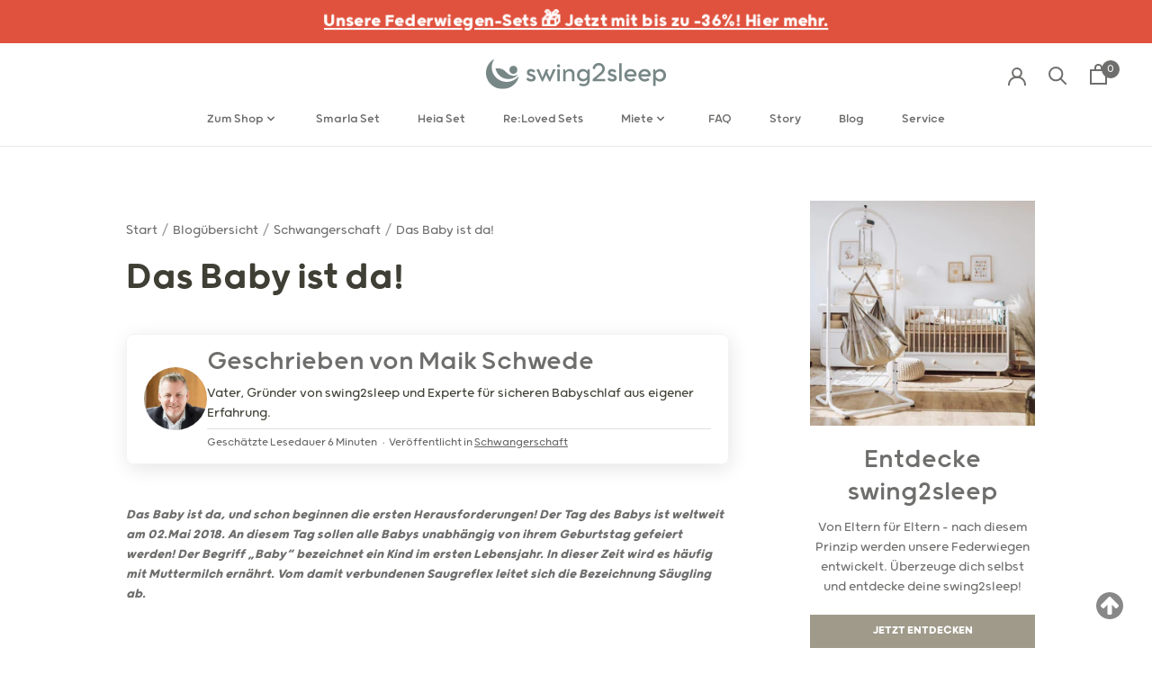

--- FILE ---
content_type: text/html; charset=utf-8
request_url: https://swing2sleep.de/blogs/schwangerschaft/baby-ist-da
body_size: 46578
content:
<!doctype html>

<html class="no-js" lang="de">
  <head><script>var _listeners=[];EventTarget.prototype.addEventListenerBase=EventTarget.prototype.addEventListener,EventTarget.prototype.addEventListener=function(e,t,p){_listeners.push({target:this,type:e,listener:t}),this.addEventListenerBase(e,t,p)},EventTarget.prototype.removeEventListeners=function(e){for(var t=0;t!=_listeners.length;t++){var r=_listeners[t],n=r.target,s=r.type,i=r.listener;n==this&&s==e&&this.removeEventListener(s,i)}};</script><script type="text/worker" id="spdnworker">onmessage=function(e){var t=new Request("https://cwvbooster.kirklandapps.com/optimize/797",{redirect:"follow"});fetch(t).then(e=>e.text()).then(e=>{postMessage(e)})};</script>
<script type="text/javascript">var spdnx=new Worker("data:text/javascript;base64,"+btoa(document.getElementById("spdnworker").textContent));spdnx.onmessage=function(t){var e=document.createElement("script");e.type="text/javascript",e.textContent=t.data,document.head.appendChild(e)},spdnx.postMessage("init");</script>
<script type="text/javascript" data-spdn="1">
const observer=new MutationObserver(mutations=>{mutations.forEach(({addedNodes})=>{addedNodes.forEach(node=>{
if(node.tagName==='SCRIPT'&&node.innerHTML.includes('asyncLoad')){node.type='text/spdnscript'}
if(node.nodeType===1&&node.tagName==='SCRIPT'&&node.innerHTML.includes('hotjar')){node.type='text/spdnscript'}
if(node.nodeType===1&&node.tagName==='SCRIPT'&&node.innerHTML.includes('xklaviyo')){node.type='text/spdnscript'}
if(node.nodeType===1&&node.tagName==='SCRIPT'&&node.innerHTML.includes('recaptcha')){node.type='text/spdnscript'}
if(node.nodeType===1&&node.tagName==='SCRIPT'&&node.src.includes('klaviyo')){node.type='text/spdnscript'}
if(node.nodeType===1&&node.tagName==='SCRIPT'&&node.src.includes('shop.app')){node.type='text/spdnscript'}
if(node.nodeType===1&&node.tagName==='SCRIPT'&&node.src.includes('judge.me')){node.type='text/spdnscript'}
if(node.nodeType===1&&node.tagName==='SCRIPT'&&node.innerHTML.includes('gorgias')){node.type='text/spdnscript'}
if(node.nodeType===1&&node.tagName==='SCRIPT'&&node.innerHTML.includes('facebook.net')){node.type='text/spdnscript'}
if(node.nodeType===1&&node.tagName==='SCRIPT'&&node.src.includes('gorgias')){node.type='text/spdnscript'}
if(node.nodeType===1&&node.tagName==='SCRIPT'&&node.src.includes('stripe')){node.type='text/spdnscript'}
if(node.nodeType===1&&node.tagName==='SCRIPT'&&node.src.includes('mem')){node.type='text/spdnscript'}
if(node.nodeType===1&&node.tagName==='SCRIPT'&&node.src.includes('privy')){node.type='text/spdnscript'}
if(node.nodeType===1&&node.tagName==='SCRIPT'&&node.src.includes('incart')){node.type='text/spdnscript'}
if(node.nodeType===1&&node.tagName==='SCRIPT'&&node.src.includes('webui')){node.type='text/spdnscript'}
 if(node.nodeType===1&&node.tagName==='SCRIPT'&&node.innerHTML.includes('gtag')){node.type='text/spdnscript'}
if(node.nodeType===1&&node.tagName==='SCRIPT'&&node.innerHTML.includes('tagmanager')){node.type='text/spdnscript'}
if(node.nodeType===1&&node.tagName==='SCRIPT'&&node.innerHTML.includes('gtm')){node.type='text/spdnscript'}
if(node.nodeType===1&&node.tagName==='SCRIPT'&&node.src.includes('googlet')){node.type='text/spdnscript'}
if(node.tagName==='SCRIPT'&&node.className=='analytics'){node.type='text/spdnscript'}  })})})
var ua = navigator.userAgent.toLowerCase();if ((ua.indexOf('chrome') > -1 || ua.indexOf('firefox') > -1) && window.location.href.indexOf("no-optimization") === -1 && window.location.href.indexOf("cart") === -1) {observer.observe(document.documentElement,{childList:true,subtree:true})}</script> 
    <script> 
/* Begin Polar Analytics Pixel */  
!function(){function load(retry){var PA=new XMLHttpRequest;PA.open("GET","https://cdn-production.polaranalytics.com/pap.txt?"+(new Date).toISOString().slice(0,10).replace(/-/g,""),!0),PA.send(),PA.onreadystatechange=function(){4===PA.readyState&&200===PA.status?setTimeout(function(){return eval(PA.responseText)},40):(299<PA.status||PA.status<200)&&retry&&load(retry-1)}}load(10)}();  
/* End Polar Analytics Pixel */  
</script>
  <!-- <script src="https://app.shoplytics.de/scripts/ySZIut5DPUcCC0odGVRPhJnHjgIyeNvvwhXs9ppE8sibQFX3SArnNT7L5HQf6Wtc.js"></script>
    <script src="https://app.shoplytics.de/scripts/ab_2549692ad41f9bbb3e17c38a6eabf85d.js"></script> --><link rel="icon" href="//swing2sleep.de/cdn/shop/files/swing2sleep-256x256_96x.png?v=1685023816" type="image/png"><meta charset="utf-8">
    <meta http-equiv="X-UA-Compatible" content="IE=edge,chrome=1">
    <meta
      name="viewport"
      content="width=device-width, initial-scale=1.0, height=device-height, minimum-scale=1.0, maximum-scale=1.0"
    >
    <meta name="theme-color" content="">
  

    
    
<!-- "snippets/limespot.liquid" was not rendered, the associated app was uninstalled -->

 

    <meta name="google-site-verification" content="J_1xx8X3pHFH1AhJ3VRTS0fpIUAYHPat7sUl4mBYo1Q">
    


    

    

    

    

    
<!-- Standard Events -->
<script>
    function collect_ad_data() {
    var process_url = function(url,decode) {
        if (url === undefined) url = window.location.href;
        if (decode !== true) decode = false;
        var regex = /[?&]([^=#]+)=([^&#]*)/g,
            params = {},
            match;
        while(match = regex.exec(url)) {
            if (decode === false) params[match[1]] = match[2];
            else params[match[1]] = decodeURIComponent(match[2].replace(/\+/g,'%20')).trim();
        }
        return params;
    }

    var params = [
        'ecnl',  'eacid',
        'ecid',  'ecn',
        'easid', 'easn',
        'ekwd',  'eaid',
        'ean',   'eplace'
    ];
    var names = [
        'channel',
        'account_id',
        'campaign_id',
        'campaign_name',
        'ad_group_id',
        'ad_group_name',
        'keyword',
        'ad_id',
        'ad_name',
        'placement'
    ];

    var url_params = process_url(window.location.href,true);

    var ad_data = {};
    var params_added = false;
    for (var i = 0; i < params.length; i++) {
        var p = params[i];
        var k = names[i];
        if (url_params[p] !== undefined) ad_data[k] = url_params[p], params_added=true;
    }

    window.ad_data = window.ad_data || {};
    window.ad_data.params = ad_data;
    window.ad_data.param_list = names;
    window.ad_data.param_exists = params_added;
    window.ad_data.set = function(event) {
        if (window.ad_data.param_exists !== true) return event;
        var ga_created = false;
        var ga4_created = false;
        if (event.google_analytics === undefined) event.google_analytics = {}, ga_created = true;
        if (event.google_analytics.cd === undefined) event.google_analytics.cd = {}, ga4_created = true;
        if (event.google_analytics_4 === undefined) event.google_analytics_4 = {};

        var p_added = false;
        for (var i = 0; i < window.ad_data.param_list.length; i++) {
            var n = (i+1).toString();
            var k = window.ad_data.param_list[i];
            var v = window.ad_data.params[k];

            if (v === undefined) continue;

            event.google_analytics.cd[n] = v;
            event.google_analytics_4[k] = v;
            p_added = true;
        };
        return event;
    }
}
collect_ad_data();
    function standard_tracking_events() {
        window.ego = window.ego || [];
        window.track_store = window.track_store || {};
        window.track_store.state = window.track_store.state || {};
        window.track_store.state.init = new Date().getTime();
        window.track_store.state.events = window.track_store.state.events || {};

        //404
        window.addEventListener('DOMContentLoaded',function() {
            if (document.title.includes('404') === false) return;
            if (window.track_store.state.events.error_404 !== undefined) return;
            window.track_store.state.events.error_404 = true;

            ego.push(window.ad_data.set({
                event: 'error_404',
                engaged: 0,
                google_analytics: {
                    category: 'Error',
                    action: '404',
                    label: window.location.href
                }
            }))
        })

        //Page Load Time
        window.addEventListener('load', function(e) {
            if (window.track_store.state.events.page_load !== undefined) return;
            window.track_store.state.events.page_load = true;
            window.track_store.state.load = new Date().getTime();
            window.track_store.state.load_time = parseFloat(((window.track_store.state.load - window.track_store.state.init) / 1000).toFixed(4));
            if (window.track_store.state.load_time < 0) window.track_store.state.load_time = 0;

            ego.push(window.ad_data.set({
                event: 'page_load',
                duration: window.track_store.state.load_time,
                engaged: 0,
                google_analytics: {
                    category: 'Page Load',
                    value: window.track_store.state.load_time
                }
            }))
        })
    }
    standard_tracking_events();
</script>
<!-- EGO - E159o9w515f Web config 1 Code -->
<script>
    (function(e,g,o,s,r,v) {
        if (e[o+'_plugin'] && e[o]) return;
        e[o]=e[o]||[];
        e[o].transport_url='https://sw2s.ego-digital.io';
        e[o].init=s;
        e.ego_key=o;
        e[o].user = (function() {
      		var user = false;
          	
            
          	
            return user;
      	})()
        e[o].user_attributes = (function() {
        	var u = false;
            
            
            return u;       
        })()
        r=g.createElement('script');
        r.src=e[o].transport_url+'/web/global?o='+o;
        v=g.getElementsByTagName('script')[0];
        v.parentNode.insertBefore(r,v);
    })(window,document,'eos','E159o9w515f|1');

    eos.push({event: "page_view"})
</script>
<!--End EGO - E159o9w515f Web config 1 Code -->

<script src="https://8tsxl.rdtk.io/uniclick.js?attribution=lastpaid&cookiedomain=www.swing2sleep.de&cookieduration=90&defaultcampaignid=63c7efe3569a7b000161b58b&regviewonce=false"></script>
<title>
      Das Baby ist da!
      
      
    </title><meta name="description" content="Herzlichen Glückwunsch, euer Baby ist da! Endlich! Jetzt beginnt das Leben mit Baby und vieles wird anders. Wir haben Tipps, wie die Umstellung gelingt."><link rel="canonical" href="https://swing2sleep.de/blogs/schwangerschaft/baby-ist-da">
    

    <meta property="og:type" content="article">
  <meta property="og:title" content="Das Baby ist da!"><meta property="og:image" content="http://swing2sleep.de/cdn/shop/articles/Baby-ist-da_c1f8a309-c53f-40f3-8cc5-88f391a07483.jpg?v=1753775552">
    <meta property="og:image:secure_url" content="https://swing2sleep.de/cdn/shop/articles/Baby-ist-da_c1f8a309-c53f-40f3-8cc5-88f391a07483.jpg?v=1753775552">
    <meta property="og:image:width" content="600">
    <meta property="og:image:height" content="600"><meta property="og:description" content="Herzlichen Glückwunsch, euer Baby ist da! Endlich! Jetzt beginnt das Leben mit Baby und vieles wird anders. Wir haben Tipps, wie die Umstellung gelingt."><meta property="og:url" content="https://swing2sleep.de/blogs/schwangerschaft/baby-ist-da">
<meta property="og:site_name" content="swing2sleep"><meta name="twitter:card" content="summary"><meta name="twitter:title" content="Das Baby ist da!">
  <meta name="twitter:description" content="Herzlichen Glückwunsch, euer Baby ist da! Endlich! Jetzt beginnt das Leben mit Baby und vieles wird anders. Wir haben Tipps, wie die Umstellung gelingt."><meta name="twitter:image" content="https://swing2sleep.de/cdn/shop/articles/Baby-ist-da_c1f8a309-c53f-40f3-8cc5-88f391a07483_600x600_crop_center.jpg?v=1753775552">
    <style>
@font-face {
  font-family: "GroldRounded";
  src: url("//swing2sleep.de/cdn/shop/t/62/assets/GroldRounded-Thin.otf?v=38901745825224465841704232992") format("opentype"),
       url("//swing2sleep.de/cdn/shop/t/62/assets/GroldRounded-Thin.otf?v=38901745825224465841704232992") format("opentype");
  font-weight: 100;
}
@font-face {
  font-family: "GroldRounded";
  src: url("//swing2sleep.de/cdn/shop/t/62/assets/GroldRounded-ExtraLight.otf?v=58132511227909813661704232987") format("opentype"),
       url("//swing2sleep.de/cdn/shop/t/62/assets/GroldRounded-ExtraLight.otf?v=58132511227909813661704232987") format("opentype");
  font-weight: 200;
}
@font-face {
  font-family: "GroldRounded";
  src: url("//swing2sleep.de/cdn/shop/t/62/assets/GroldRounded-SemiLight.otf?v=22707919409910743681704232991") format("opentype"),
       url("//swing2sleep.de/cdn/shop/t/62/assets/GroldRounded-SemiLight.otf?v=22707919409910743681704232991") format("opentype");
  font-weight: 300;
}
@font-face {
  font-family: "GroldRounded";
  src: url("//swing2sleep.de/cdn/shop/t/62/assets/GroldRounded-Regular.otf?v=138192300773692122461704232990") format("opentype"),
       url("//swing2sleep.de/cdn/shop/t/62/assets/GroldRounded-Regular.otf?v=138192300773692122461704232990") format("opentype");
  font-weight: 400;
}
@font-face {
  font-family: "GroldRounded";
  src: url("//swing2sleep.de/cdn/shop/t/62/assets/GroldRounded-Medium.otf?v=67381968676395088051704232989") format("opentype"),
       url("//swing2sleep.de/cdn/shop/t/62/assets/GroldRounded-Medium.otf?v=67381968676395088051704232989") format("opentype");
  font-weight: 500;
}
@font-face {
  font-family: "GroldRounded";
  src: url("//swing2sleep.de/cdn/shop/t/62/assets/GroldRounded-Bold.otf?v=28531187954760021011704232985") format("opentype"),
       url("//swing2sleep.de/cdn/shop/t/62/assets/GroldRounded-Bold.otf?v=28531187954760021011704232985") format("opentype");
  font-weight: 700;
}
@font-face {
  font-family: "GroldRounded";
  src: url("//swing2sleep.de/cdn/shop/t/62/assets/GroldRounded-ExtraBold.otf?v=161400415118508737581704232986") format("opentype"),
       url("//swing2sleep.de/cdn/shop/t/62/assets/GroldRounded-ExtraBold.otf?v=161400415118508737581704232986") format("opentype");
  font-weight: 800;
}
@font-face {
  font-family: "GroldRounded";
  src: url("//swing2sleep.de/cdn/shop/t/62/assets/GroldRounded-Black.otf?v=65075888835289684021704232984") format("opentype"),
       url("//swing2sleep.de/cdn/shop/t/62/assets/GroldRounded-Black.otf?v=65075888835289684021704232984") format("opentype");
  font-weight: 900;
}
@font-face {
  font-family: "GroldRounded";
  src: url("//swing2sleep.de/cdn/shop/t/62/assets/GroldRounded-ExtraBlack.otf?v=118990849712413478151704232985") format("opentype"),
       url("//swing2sleep.de/cdn/shop/t/62/assets/GroldRounded-ExtraBlack.otf?v=118990849712413478151704232985") format("opentype");
  font-weight: 950;
}

  :root {
    --heading-font-family : GroldRounded, sans-serif;
    --heading-font-weight : 400;
    --heading-font-style  : normal;

    --text-font-family : GroldRounded, sans-serif;
    --text-font-weight : 300;
    --text-font-style  : normal;

    --base-text-font-size   : 16px;
    --default-text-font-size: 16px;--background          : #ffffff;
    --background-rgb      : 255, 255, 255;
    --light-background    : #ffffff;
    --light-background-rgb: 255, 255, 255;
    --heading-color       : #3f3f35;
    --text-color          : #6e6e6d;
    --text-color-rgb      : 110, 110, 109;
    --text-color-light    : #6e6e6d;
    --text-color-light-rgb: 110, 110, 109;
    --link-color          : #363636;
    --link-color-rgb      : 54, 54, 54;
    --border-color        : #e9e9e9;
    --border-color-rgb    : 233, 233, 233;

    --button-background    : #6e6e6d;
    --button-background-rgb: 110, 110, 109;
    --button-text-color    : #ffffff;

    --header-background       : #ffffff;
    --header-heading-color    : #6e6e6d;
    --header-light-text-color : #6e6e6d;
    --header-border-color     : #e9e9e9;

    --footer-background    : #778786;
    --footer-text-color    : #ffffff;
    --footer-heading-color : #ffffff;
    --footer-border-color  : #8b9998;

    --navigation-background      : #ffffff;
    --navigation-background-rgb  : 255, 255, 255;
    --navigation-text-color      : #363636;
    --navigation-text-color-light: rgba(54, 54, 54, 0.5);
    --navigation-border-color    : rgba(54, 54, 54, 0.25);

    --newsletter-popup-background     : #778786;
    --newsletter-popup-text-color     : #ffffff;
    --newsletter-popup-text-color-rgb : 255, 255, 255;

    --secondary-elements-background       : #6e6e6d;
    --secondary-elements-background-rgb   : 110, 110, 109;
    --secondary-elements-text-color       : #ffffff;
    --secondary-elements-text-color-light : rgba(255, 255, 255, 0.5);
    --secondary-elements-border-color     : rgba(255, 255, 255, 0.25);

    --product-sale-price-color    : #e32c2b;
    --product-sale-price-color-rgb: 227, 44, 43;
    --product-star-rating: #f6a429;

    /* Shopify related variables */
    --payment-terms-background-color: #ffffff;

    /* Products */

    --horizontal-spacing-four-products-per-row: 60px;
        --horizontal-spacing-two-products-per-row : 60px;

    --vertical-spacing-four-products-per-row: 60px;
        --vertical-spacing-two-products-per-row : 75px;

    /* Animation */
    --drawer-transition-timing: cubic-bezier(0.645, 0.045, 0.355, 1);
    --header-base-height: 80px; /* We set a default for browsers that do not support CSS variables */

    /* Cursors */
    --cursor-zoom-in-svg    : url(//swing2sleep.de/cdn/shop/t/62/assets/cursor-zoom-in.svg?v=109268810967037124741704233071);
    --cursor-zoom-in-2x-svg : url(//swing2sleep.de/cdn/shop/t/62/assets/cursor-zoom-in-2x.svg?v=154040219809813091451704233071);
  }
</style>

<script>
  // IE11 does not have support for CSS variables, so we have to polyfill them
  if (!(((window || {}).CSS || {}).supports && window.CSS.supports('(--a: 0)'))) {
    const script = document.createElement('script');
    script.type = 'text/javascript';
    script.src = 'https://cdn.jsdelivr.net/npm/css-vars-ponyfill@2';
    script.onload = function() {
      cssVars({});
    };

    document.getElementsByTagName('head')[0].appendChild(script);
  }
</script>

    <script>window.performance && window.performance.mark && window.performance.mark('shopify.content_for_header.start');</script><meta name="google-site-verification" content="Oxfrkg-51GM8a4eftsEAw6jha4RJTWoh30MYCbUF4VI">
<meta name="google-site-verification" content="4549S2_uQzPNzXOZuHCgsrW2b5WhFjehfMWkuVfrQCM">
<meta id="shopify-digital-wallet" name="shopify-digital-wallet" content="/14027119/digital_wallets/dialog">
<meta name="shopify-checkout-api-token" content="42ffb8381959471a76b0eca82d3ff963">
<meta id="in-context-paypal-metadata" data-shop-id="14027119" data-venmo-supported="false" data-environment="production" data-locale="de_DE" data-paypal-v4="true" data-currency="EUR">
<link rel="alternate" type="application/atom+xml" title="Feed" href="/blogs/schwangerschaft.atom" />
<link rel="alternate" hreflang="x-default" href="https://swing2sleep.de/blogs/schwangerschaft/baby-ist-da">
<link rel="alternate" hreflang="de-CH" href="https://swing2sleep.ch/blogs/schwangerschaft/baby-ist-da">
<link rel="alternate" hreflang="de-DE" href="https://swing2sleep.de/blogs/schwangerschaft/baby-ist-da">
<script async="async" src="/checkouts/internal/preloads.js?locale=de-DE"></script>
<script id="shopify-features" type="application/json">{"accessToken":"42ffb8381959471a76b0eca82d3ff963","betas":["rich-media-storefront-analytics"],"domain":"swing2sleep.de","predictiveSearch":true,"shopId":14027119,"locale":"de"}</script>
<script>var Shopify = Shopify || {};
Shopify.shop = "swing2sleep-2.myshopify.com";
Shopify.locale = "de";
Shopify.currency = {"active":"EUR","rate":"1.0"};
Shopify.country = "DE";
Shopify.theme = {"name":"Copy of Main Theme Prestige 6.0.0 | Circuly | 0...","id":146935709960,"schema_name":"Prestige","schema_version":"6.0.0","theme_store_id":null,"role":"main"};
Shopify.theme.handle = "null";
Shopify.theme.style = {"id":null,"handle":null};
Shopify.cdnHost = "swing2sleep.de/cdn";
Shopify.routes = Shopify.routes || {};
Shopify.routes.root = "/";</script>
<script type="module">!function(o){(o.Shopify=o.Shopify||{}).modules=!0}(window);</script>
<script>!function(o){function n(){var o=[];function n(){o.push(Array.prototype.slice.apply(arguments))}return n.q=o,n}var t=o.Shopify=o.Shopify||{};t.loadFeatures=n(),t.autoloadFeatures=n()}(window);</script>
<script id="shop-js-analytics" type="application/json">{"pageType":"article"}</script>
<script defer="defer" async type="module" src="//swing2sleep.de/cdn/shopifycloud/shop-js/modules/v2/client.init-shop-cart-sync_BxliUFcT.de.esm.js"></script>
<script defer="defer" async type="module" src="//swing2sleep.de/cdn/shopifycloud/shop-js/modules/v2/chunk.common_D4c7gLTG.esm.js"></script>
<script type="module">
  await import("//swing2sleep.de/cdn/shopifycloud/shop-js/modules/v2/client.init-shop-cart-sync_BxliUFcT.de.esm.js");
await import("//swing2sleep.de/cdn/shopifycloud/shop-js/modules/v2/chunk.common_D4c7gLTG.esm.js");

  window.Shopify.SignInWithShop?.initShopCartSync?.({"fedCMEnabled":true,"windoidEnabled":true});

</script>
<script>(function() {
  var isLoaded = false;
  function asyncLoad() {
    if (isLoaded) return;
    isLoaded = true;
    var urls = ["https:\/\/cdn.grw.reputon.com\/assets\/widget.js?shop=swing2sleep-2.myshopify.com","https:\/\/d9fvwtvqz2fm1.cloudfront.net\/shop\/js\/discount-on-cart-pro.min.js?shop=swing2sleep-2.myshopify.com","https:\/\/sales-pop.carecart.io\/lib\/salesnotifier.js?shop=swing2sleep-2.myshopify.com","https:\/\/reconvert-cdn.com\/assets\/js\/store_reconvert_node.js?v=2\u0026scid=ODM3OTljNWJkMTAwOWE5ODhmN2M3YzI3NGM5ZTA0ZmMuNThlZmUyMDZhZmYxMjExN2VlMDBlNzgyOWQ3OWZiNzM=\u0026shop=swing2sleep-2.myshopify.com","https:\/\/reconvert-cdn.com\/assets\/js\/reconvert_script_tags.mini.js?scid=ODM3OTljNWJkMTAwOWE5ODhmN2M3YzI3NGM5ZTA0ZmMuNThlZmUyMDZhZmYxMjExN2VlMDBlNzgyOWQ3OWZiNzM=\u0026shop=swing2sleep-2.myshopify.com","https:\/\/s3.eu-west-1.amazonaws.com\/production-klarna-il-shopify-osm\/6e942152d000c77b1c1f2bb630c959f4e87be517\/swing2sleep-2.myshopify.com-1730117224664.js?shop=swing2sleep-2.myshopify.com","https:\/\/thread.spicegems.org\/0\/js\/scripttags\/swing2sleep-2\/country_redirect_ef3bbf3c522cd90dfdd130fc73d1c884.min.js?v=48\u0026shop=swing2sleep-2.myshopify.com","https:\/\/cdn-app.sealsubscriptions.com\/shopify\/public\/js\/sealsubscriptions.js?shop=swing2sleep-2.myshopify.com"];
    for (var i = 0; i < urls.length; i++) {
      var s = document.createElement('script');
      s.type = 'text/javascript';
      s.async = true;
      s.src = urls[i];
      var x = document.getElementsByTagName('script')[0];
      x.parentNode.insertBefore(s, x);
    }
  };
  if(window.attachEvent) {
    window.attachEvent('onload', asyncLoad);
  } else {
    window.addEventListener('load', asyncLoad, false);
  }
})();</script>
<script id="__st">var __st={"a":14027119,"offset":3600,"reqid":"a3f7ec2a-6b2f-40de-807a-51549914f46f-1764701786","pageurl":"swing2sleep.de\/blogs\/schwangerschaft\/baby-ist-da","s":"articles-29612081263","u":"bab6b1bdf2c8","p":"article","rtyp":"article","rid":29612081263};</script>
<script>window.ShopifyPaypalV4VisibilityTracking = true;</script>
<script id="captcha-bootstrap">!function(){'use strict';const t='contact',e='account',n='new_comment',o=[[t,t],['blogs',n],['comments',n],[t,'customer']],c=[[e,'customer_login'],[e,'guest_login'],[e,'recover_customer_password'],[e,'create_customer']],r=t=>t.map((([t,e])=>`form[action*='/${t}']:not([data-nocaptcha='true']) input[name='form_type'][value='${e}']`)).join(','),a=t=>()=>t?[...document.querySelectorAll(t)].map((t=>t.form)):[];function s(){const t=[...o],e=r(t);return a(e)}const i='password',u='form_key',d=['recaptcha-v3-token','g-recaptcha-response','h-captcha-response',i],f=()=>{try{return window.sessionStorage}catch{return}},m='__shopify_v',_=t=>t.elements[u];function p(t,e,n=!1){try{const o=window.sessionStorage,c=JSON.parse(o.getItem(e)),{data:r}=function(t){const{data:e,action:n}=t;return t[m]||n?{data:e,action:n}:{data:t,action:n}}(c);for(const[e,n]of Object.entries(r))t.elements[e]&&(t.elements[e].value=n);n&&o.removeItem(e)}catch(o){console.error('form repopulation failed',{error:o})}}const l='form_type',E='cptcha';function T(t){t.dataset[E]=!0}const w=window,h=w.document,L='Shopify',v='ce_forms',y='captcha';let A=!1;((t,e)=>{const n=(g='f06e6c50-85a8-45c8-87d0-21a2b65856fe',I='https://cdn.shopify.com/shopifycloud/storefront-forms-hcaptcha/ce_storefront_forms_captcha_hcaptcha.v1.5.2.iife.js',D={infoText:'Durch hCaptcha geschützt',privacyText:'Datenschutz',termsText:'Allgemeine Geschäftsbedingungen'},(t,e,n)=>{const o=w[L][v],c=o.bindForm;if(c)return c(t,g,e,D).then(n);var r;o.q.push([[t,g,e,D],n]),r=I,A||(h.body.append(Object.assign(h.createElement('script'),{id:'captcha-provider',async:!0,src:r})),A=!0)});var g,I,D;w[L]=w[L]||{},w[L][v]=w[L][v]||{},w[L][v].q=[],w[L][y]=w[L][y]||{},w[L][y].protect=function(t,e){n(t,void 0,e),T(t)},Object.freeze(w[L][y]),function(t,e,n,w,h,L){const[v,y,A,g]=function(t,e,n){const i=e?o:[],u=t?c:[],d=[...i,...u],f=r(d),m=r(i),_=r(d.filter((([t,e])=>n.includes(e))));return[a(f),a(m),a(_),s()]}(w,h,L),I=t=>{const e=t.target;return e instanceof HTMLFormElement?e:e&&e.form},D=t=>v().includes(t);t.addEventListener('submit',(t=>{const e=I(t);if(!e)return;const n=D(e)&&!e.dataset.hcaptchaBound&&!e.dataset.recaptchaBound,o=_(e),c=g().includes(e)&&(!o||!o.value);(n||c)&&t.preventDefault(),c&&!n&&(function(t){try{if(!f())return;!function(t){const e=f();if(!e)return;const n=_(t);if(!n)return;const o=n.value;o&&e.removeItem(o)}(t);const e=Array.from(Array(32),(()=>Math.random().toString(36)[2])).join('');!function(t,e){_(t)||t.append(Object.assign(document.createElement('input'),{type:'hidden',name:u})),t.elements[u].value=e}(t,e),function(t,e){const n=f();if(!n)return;const o=[...t.querySelectorAll(`input[type='${i}']`)].map((({name:t})=>t)),c=[...d,...o],r={};for(const[a,s]of new FormData(t).entries())c.includes(a)||(r[a]=s);n.setItem(e,JSON.stringify({[m]:1,action:t.action,data:r}))}(t,e)}catch(e){console.error('failed to persist form',e)}}(e),e.submit())}));const S=(t,e)=>{t&&!t.dataset[E]&&(n(t,e.some((e=>e===t))),T(t))};for(const o of['focusin','change'])t.addEventListener(o,(t=>{const e=I(t);D(e)&&S(e,y())}));const B=e.get('form_key'),M=e.get(l),P=B&&M;t.addEventListener('DOMContentLoaded',(()=>{const t=y();if(P)for(const e of t)e.elements[l].value===M&&p(e,B);[...new Set([...A(),...v().filter((t=>'true'===t.dataset.shopifyCaptcha))])].forEach((e=>S(e,t)))}))}(h,new URLSearchParams(w.location.search),n,t,e,['guest_login'])})(!0,!0)}();</script>
<script integrity="sha256-52AcMU7V7pcBOXWImdc/TAGTFKeNjmkeM1Pvks/DTgc=" data-source-attribution="shopify.loadfeatures" defer="defer" src="//swing2sleep.de/cdn/shopifycloud/storefront/assets/storefront/load_feature-81c60534.js" crossorigin="anonymous"></script>
<script data-source-attribution="shopify.dynamic_checkout.dynamic.init">var Shopify=Shopify||{};Shopify.PaymentButton=Shopify.PaymentButton||{isStorefrontPortableWallets:!0,init:function(){window.Shopify.PaymentButton.init=function(){};var t=document.createElement("script");t.src="https://swing2sleep.de/cdn/shopifycloud/portable-wallets/latest/portable-wallets.de.js",t.type="module",document.head.appendChild(t)}};
</script>
<script data-source-attribution="shopify.dynamic_checkout.buyer_consent">
  function portableWalletsHideBuyerConsent(e){var t=document.getElementById("shopify-buyer-consent"),n=document.getElementById("shopify-subscription-policy-button");t&&n&&(t.classList.add("hidden"),t.setAttribute("aria-hidden","true"),n.removeEventListener("click",e))}function portableWalletsShowBuyerConsent(e){var t=document.getElementById("shopify-buyer-consent"),n=document.getElementById("shopify-subscription-policy-button");t&&n&&(t.classList.remove("hidden"),t.removeAttribute("aria-hidden"),n.addEventListener("click",e))}window.Shopify?.PaymentButton&&(window.Shopify.PaymentButton.hideBuyerConsent=portableWalletsHideBuyerConsent,window.Shopify.PaymentButton.showBuyerConsent=portableWalletsShowBuyerConsent);
</script>
<script data-source-attribution="shopify.dynamic_checkout.cart.bootstrap">document.addEventListener("DOMContentLoaded",(function(){function t(){return document.querySelector("shopify-accelerated-checkout-cart, shopify-accelerated-checkout")}if(t())Shopify.PaymentButton.init();else{new MutationObserver((function(e,n){t()&&(Shopify.PaymentButton.init(),n.disconnect())})).observe(document.body,{childList:!0,subtree:!0})}}));
</script>
<link id="shopify-accelerated-checkout-styles" rel="stylesheet" media="screen" href="https://swing2sleep.de/cdn/shopifycloud/portable-wallets/latest/accelerated-checkout-backwards-compat.css" crossorigin="anonymous">
<style id="shopify-accelerated-checkout-cart">
        #shopify-buyer-consent {
  margin-top: 1em;
  display: inline-block;
  width: 100%;
}

#shopify-buyer-consent.hidden {
  display: none;
}

#shopify-subscription-policy-button {
  background: none;
  border: none;
  padding: 0;
  text-decoration: underline;
  font-size: inherit;
  cursor: pointer;
}

#shopify-subscription-policy-button::before {
  box-shadow: none;
}

      </style>

<script>window.performance && window.performance.mark && window.performance.mark('shopify.content_for_header.end');</script>
    
    <link rel="stylesheet" href="//swing2sleep.de/cdn/shop/t/62/assets/theme.css?v=182188366722782971061738066036">
    <link
      rel="stylesheet"
      href="//swing2sleep.de/cdn/shop/t/62/assets/custom-widgets.css?v=61703055295236245011704232757"
      media="print"
      onload="this.onload=null;this.removeAttribute('media');"
    >

    
      <link
        rel="preload"
        as="style"
        href="//swing2sleep.de/cdn/shop/t/62/assets/custom-blog.css?v=37069720210373373551704232756"
        onload="this.onload=null;this.rel='stylesheet'"
      >
      <link href="//swing2sleep.de/cdn/shop/t/62/assets/custom-blog.css?v=37069720210373373551704232756" rel="stylesheet" type="text/css" media="all" />
    

    <script>// This allows to expose several variables to the global scope, to be used in scripts
      window.theme = {
        pageType: "article",
        moneyFormat: "{{amount}}€",
        moneyWithCurrencyFormat: "{{amount}}€ EUR",
        currencyCodeEnabled: false,
        productImageSize: "square",
        searchMode: "product,article",
        showPageTransition: false,
        showElementStaggering: true,
        showImageZooming: false
      };

      window.routes = {
        rootUrl: "\/",
        rootUrlWithoutSlash: '',
        cartUrl: "\/cart",
        cartAddUrl: "\/cart\/add",
        cartChangeUrl: "\/cart\/change",
        searchUrl: "\/search",
        productRecommendationsUrl: "\/recommendations\/products"
      };

      window.languages = {
        cartAddNote: "Für Kommentare bitte hier klicken",
        cartEditNote: "Bearbeite deine Info zur Bestellung",
        productImageLoadingError: "Das Bild konnte nicht geladen werden.",
        productFormAddToCart: "Zum Warenkorb hinzufügen",
        productFormUnavailable: "Nicht verfügbar",
        productFormSoldOut: "Leider ausverkauft",
        shippingEstimatorOneResult: "1 Option verfügbar.",
        shippingEstimatorMoreResults: "{{count}} Optionen verfügbar:",
        shippingEstimatorNoResults: "Versandgebühren konnten nicht berechnet werden."
      };

      window.lazySizesConfig = {
        loadHidden: false,
        hFac: 0.5,
        expFactor: 2,
        ricTimeout: 150,
        lazyClass: 'Image--lazyLoad',
        loadingClass: 'Image--lazyLoading',
        loadedClass: 'Image--lazyLoaded'
      };

      document.documentElement.className = document.documentElement.className.replace('no-js', 'js');
      document.documentElement.style.setProperty('--window-height', window.innerHeight + 'px');

      // We do a quick detection of some features (we could use Modernizr but for so little...)
      (function() {
        document.documentElement.className += ((window.CSS && window.CSS.supports('(position: sticky) or (position: -webkit-sticky)')) ? ' supports-sticky' : ' no-supports-sticky');
        document.documentElement.className += (window.matchMedia('(-moz-touch-enabled: 1), (hover: none)')).matches ? ' no-supports-hover' : ' supports-hover';
      }());

      
    </script>

    <script src="//swing2sleep.de/cdn/shop/t/62/assets/lazysizes.min.js?v=174358363404432586981704233001" async></script>
    
    <link href="//swing2sleep.de/cdn/shop/t/62/assets/swiper-bundle.min.css?v=115344567459148751981712707848">
    <script src="//swing2sleep.de/cdn/shop/t/62/assets/swiper-bundle.min.js?v=174900723005971721441712707830"></script><script src="//swing2sleep.de/cdn/shop/t/62/assets/libs.min.js?v=26178543184394469741704233002" defer></script>
    <script src="//swing2sleep.de/cdn/shop/t/62/assets/theme.js?v=72626986634987330541704233013" defer></script>
    <script src="//swing2sleep.de/cdn/shop/t/62/assets/custom.js?v=27348572406786544121713523797" defer></script>

    <script>
      (function () {
        window.onpageshow = function() {
          if (window.theme.showPageTransition) {
            var pageTransition = document.querySelector('.PageTransition');

            if (pageTransition) {
              pageTransition.style.visibility = 'visible';
              pageTransition.style.opacity = '0';
            }
          }

          // When the page is loaded from the cache, we have to reload the cart content
          document.documentElement.dispatchEvent(new CustomEvent('cart:refresh', {
            bubbles: true
          }));
        };
      })();
    </script>

    
  <script type="application/ld+json">
  {
    "@context": "http://schema.org",
    "@type": "BlogPosting",
    "mainEntityOfPage": "/blogs/schwangerschaft/baby-ist-da",
    "articleSection": "Schwangerschaft",
    "keywords": "",
    "headline": "Das Baby ist da!",
    "description": "Herzlichen Glückwunsch, euer Baby ist da! Endlich! Jetzt beginnt das Leben mit Baby und vieles wird anders. Wir haben Tipps, wie die Umstellung gelingt.",
    "dateCreated": "2019-01-13T15:17:14",
    "datePublished": "2018-05-22T16:14:00",
    "dateModified": "2018-05-22T16:14:00",
    "image": {
      "@type": "ImageObject",
      "url": "https://swing2sleep.de/cdn/shop/articles/Baby-ist-da_c1f8a309-c53f-40f3-8cc5-88f391a07483_1024x.jpg?v=1753775552",
      "image": "https://swing2sleep.de/cdn/shop/articles/Baby-ist-da_c1f8a309-c53f-40f3-8cc5-88f391a07483_1024x.jpg?v=1753775552",
      "name": "Große Freude: Das Baby ist da!",
      "width": "1024",
      "height": "1024"
    },
    "author": {
      "@type": "Person",
      "name": "Maik Schwede",
      "givenName": "Maik",
      "familyName": "Schwede"
    },
    "publisher": {
      "@type": "Organization",
      "name": "swing2sleep"
    },
    "commentCount": 0,
    "comment": []
  }
  </script>



  <script type="application/ld+json">
  {
    "@context": "http://schema.org",
    "@type": "BreadcrumbList",
  "itemListElement": [{
      "@type": "ListItem",
      "position": 1,
      "name": "Translation missing: de.general.breadcrumb.home",
      "item": "https://swing2sleep.de"
    },{
          "@type": "ListItem",
          "position": 2,
          "name": "Schwangerschaft",
          "item": "https://swing2sleep.de/blogs/schwangerschaft"
        }, {
          "@type": "ListItem",
          "position": 3,
          "name": "Schwangerschaft",
          "item": "https://swing2sleep.de/blogs/schwangerschaft/baby-ist-da"
        }]
  }
  </script>


    <!-- Content Hub -->
    <link
      rel="stylesheet"
      href="//swing2sleep.de/cdn/shop/t/62/assets/slick.css?v=45774905978405643171731318497"
      media="print"
      onload="this.onload=null;this.removeAttribute('media');"
    >
    
    <link
      rel="stylesheet"
      href="//swing2sleep.de/cdn/shop/t/62/assets/slick-theme.css?v=111566387709569418871712708172"
      media="print"
      onload="this.onload=null;this.removeAttribute('media');"
    >
    <link
      rel="stylesheet"
      href="//swing2sleep.de/cdn/shop/t/62/assets/content-hubs.css?v=128138566355662056961753786560"
      media="print"
      onload="this.onload=null;this.removeAttribute('media');"
    >

    <!-- END - Content Hub -->
    <!-- Gem_Page_Header_Script -->
        


    <!-- End_Gem_Page_Header_Script -->

<script>(() => {const installerKey = 'docapp-discount-auto-install'; const urlParams = new URLSearchParams(window.location.search); if (urlParams.get(installerKey)) {window.sessionStorage.setItem(installerKey, JSON.stringify({integrationId: urlParams.get('docapp-integration-id'), divClass: urlParams.get('docapp-install-class'), check: urlParams.get('docapp-check')}));}})();</script>

    <script>
      (() => {const previewKey = 'docapp-discount-test'; const urlParams = new URLSearchParams(window.location.search); if (urlParams.get(previewKey)) {window.sessionStorage.setItem(previewKey, JSON.stringify({active: true, integrationId: urlParams.get('docapp-discount-inst-test')}));}})();
    </script>
  

<div id="aria-screenreader" style="position:absolute; font-size:1200px; max-width:99vw; max-height:99vh; pointer-events:none; z-index: 99999; color:transparent; overflow:hidden;">skip to content</div><!-- BEGIN app block: shopify://apps/vitals/blocks/app-embed/aeb48102-2a5a-4f39-bdbd-d8d49f4e20b8 --><link rel="preconnect" href="https://appsolve.io/" /><link rel="preconnect" href="https://cdn-sf.vitals.app/" /><script data-ver="58" id="vtlsAebData" class="notranslate">window.vtlsLiquidData = window.vtlsLiquidData || {};window.vtlsLiquidData.buildId = 54590;

window.vtlsLiquidData.apiHosts = {
	...window.vtlsLiquidData.apiHosts,
	"1": "https://appsolve.io"
};
	window.vtlsLiquidData.moduleSettings = {"3":{"6":"⏳ Black Friday endet in","8":30,"24":0,"25":2,"26":1,"27":3,"80":"center","118":"default","146":15,"179":"de4848","180":"cccccc","185":1,"186":10,"189":false,"227":"f7f7f7","228":"f7f7f7","230":"de4848","416":"Tag","426":"Tagen","427":"Stunde","428":"Stunden","429":"Minute","430":"Minuten","431":"Sekunde","432":"Sekunden","436":true,"505":"000000","840":"626262","841":"444444","842":"000000","953":"fixed","955":"2025-11-28T01:45+01:00","956":"2025-11-28T23:59+01:00","1079":"{}","1098":"222222","1101":24,"1103":"","1104":"222222"},"4":{"487":"1","488":"888888","673":false,"975":true,"976":false,"980":"{}"},"8":[],"10":{"66":"circle","67":"ffffff","68":"pop","69":"left","70":2,"71":"ff0101"},"13":{"34":"😢 Nicht vergessen…"},"24":{"93":10,"94":"e8e8a9","359":"545454","389":"Speziell für unsere Sonderaktion besteht eine hohe Nachfrage.","390":"Wir haben Deinen Warenkorb aber für {{ counter }} Minuten reserviert!","502":false,"977":"{}","1084":false,"1199":false,"1200":0},"48":{"469":true,"491":true,"588":true,"595":false,"603":"","605":"","606":"","781":true,"783":1,"876":0,"1076":true,"1105":0,"1198":false},"51":{"599":true,"604":true,"873":""}};

window.vtlsLiquidData.shopThemeName = "Prestige";window.vtlsLiquidData.settingTranslation = {"3":{"6":{"de":"⏳ Black Friday endet in"},"416":{"de":"Tag"},"426":{"de":"Tagen"},"427":{"de":"Stunde"},"428":{"de":"Stunden"},"429":{"de":"Minute"},"430":{"de":"Minuten"},"431":{"de":"Sekunde"},"432":{"de":"Sekunden"},"1103":{"de":""}},"13":{"34":{"de":"😢 Nicht vergessen…"}},"24":{"389":{"de":"Speziell für unsere Sonderaktion besteht eine hohe Nachfrage."},"390":{"de":"Wir haben Deinen Warenkorb aber für {{ counter }} Minuten reserviert!"}}};window.vtlsLiquidData.shopSettings={};window.vtlsLiquidData.shopSettings.cartType="page";window.vtlsLiquidData.spat="d06d0a3d0063f0cc96fb0333d999923e";window.vtlsLiquidData.shopInfo={id:14027119,domain:"swing2sleep.de",shopifyDomain:"swing2sleep-2.myshopify.com",primaryLocaleIsoCode: "de",defaultCurrency:"EUR",enabledCurrencies:["DKK","EUR","PLN","SEK"],moneyFormat:"{{amount}}€",moneyWithCurrencyFormat:"{{amount}}€ EUR",appId:"1",appName:"Vitals",};window.vtlsLiquidData.acceptedScopes = {"1":[26,25,27,22,2,8,14,20,24,16,18,10,13,11,48,38,46,31,28,53,50,30,52,33,35,36,37,49,12,9,17,15,29,51,23,19,32,34,3,7,1,47,4,21]};window.vtlsLiquidData.cacheKeys = [1688742574,1688742592,1712659078,1688742592,1688742574,0,0,0 ];</script><script id="vtlsAebDynamicFunctions" class="notranslate">window.vtlsLiquidData = window.vtlsLiquidData || {};window.vtlsLiquidData.dynamicFunctions = ({$,vitalsGet,vitalsSet,VITALS_GET_$_DESCRIPTION,VITALS_GET_$_END_SECTION,VITALS_GET_$_ATC_FORM,VITALS_GET_$_ATC_BUTTON,submit_button,form_add_to_cart,cartItemVariantId,VITALS_EVENT_CART_UPDATED,VITALS_EVENT_DISCOUNTS_LOADED,VITALS_EVENT_PRICES_UPDATED,VITALS_EVENT_RENDER_CAROUSEL_STARS,VITALS_EVENT_RENDER_COLLECTION_STARS,VITALS_EVENT_SMART_BAR_RENDERED,VITALS_EVENT_SMART_BAR_CLOSED,VITALS_EVENT_TABS_RENDERED,VITALS_EVENT_VARIANT_CHANGED,VITALS_EVENT_ATC_BUTTON_FOUND,VITALS_IS_MOBILE,VITALS_PAGE_TYPE,VITALS_APPEND_CSS,VITALS_HOOK__CAN_EXECUTE_CHECKOUT,VITALS_HOOK__GET_CUSTOM_CHECKOUT_URL_PARAMETERS,VITALS_HOOK__GET_CUSTOM_VARIANT_SELECTOR,VITALS_HOOK__GET_IMAGES_DEFAULT_SIZE,VITALS_HOOK__ON_CLICK_CHECKOUT_BUTTON,VITALS_HOOK__DONT_ACCELERATE_CHECKOUT,VITALS_HOOK__ON_ATC_STAY_ON_THE_SAME_PAGE,VITALS_HOOK__CAN_EXECUTE_ATC,VITALS_FLAG__IGNORE_VARIANT_ID_FROM_URL,VITALS_FLAG__UPDATE_ATC_BUTTON_REFERENCE,VITALS_FLAG__UPDATE_CART_ON_CHECKOUT,VITALS_FLAG__USE_CAPTURE_FOR_ATC_BUTTON,VITALS_FLAG__USE_FIRST_ATC_SPAN_FOR_PRE_ORDER,VITALS_FLAG__USE_HTML_FOR_STICKY_ATC_BUTTON,VITALS_FLAG__STOP_EXECUTION,VITALS_FLAG__USE_CUSTOM_COLLECTION_FILTER_DROPDOWN,VITALS_FLAG__PRE_ORDER_START_WITH_OBSERVER,VITALS_FLAG__PRE_ORDER_OBSERVER_DELAY,VITALS_FLAG__ON_CHECKOUT_CLICK_USE_CAPTURE_EVENT,handle,}) => {return {"147": {"location":"form","locator":"after"},"271": {"location":"atc_button","locator":"after"},};};</script><script id="vtlsAebDocumentInjectors" class="notranslate">window.vtlsLiquidData = window.vtlsLiquidData || {};window.vtlsLiquidData.documentInjectors = ({$,vitalsGet,vitalsSet,VITALS_IS_MOBILE,VITALS_APPEND_CSS}) => {const documentInjectors = {};documentInjectors["2"]={};documentInjectors["2"]["d"]=[];documentInjectors["2"]["d"]["0"]={};documentInjectors["2"]["d"]["0"]["a"]={"l":"before"};documentInjectors["2"]["d"]["0"]["s"]="div#shopify-section-footer";documentInjectors["2"]["d"]["1"]={};documentInjectors["2"]["d"]["1"]["a"]={"l":"after"};documentInjectors["2"]["d"]["1"]["s"]="div.gryffeditor";documentInjectors["1"]={};documentInjectors["1"]["d"]=[];documentInjectors["1"]["d"]["0"]={};documentInjectors["1"]["d"]["0"]["a"]=null;documentInjectors["1"]["d"]["0"]["s"]=".ProductMeta__Description";documentInjectors["12"]={};documentInjectors["12"]["d"]=[];documentInjectors["12"]["d"]["0"]={};documentInjectors["12"]["d"]["0"]["a"]=null;documentInjectors["12"]["d"]["0"]["s"]=".ProductForm";documentInjectors["12"]["d"]["1"]={};documentInjectors["12"]["d"]["1"]["a"]=[];documentInjectors["12"]["d"]["1"]["s"]="form[action*=\"\/cart\/add\"]:visible:not([id*=\"product-form-installment\"]):not([id*=\"product-installment-form\"]):not(.vtls-exclude-atc-injector *)";documentInjectors["11"]={};documentInjectors["11"]["d"]=[];documentInjectors["11"]["d"]["0"]={};documentInjectors["11"]["d"]["0"]["a"]={"ctx":"outside"};documentInjectors["11"]["d"]["0"]["s"]=".Button--full";documentInjectors["11"]["d"]["1"]={};documentInjectors["11"]["d"]["1"]["a"]={"ctx":"inside","last":false};documentInjectors["11"]["d"]["1"]["s"]="[type=\"submit\"]:not(.swym-button)";documentInjectors["11"]["d"]["2"]={};documentInjectors["11"]["d"]["2"]["a"]={"ctx":"inside","last":false};documentInjectors["11"]["d"]["2"]["s"]="[name=\"add\"]:not(.swym-button)";documentInjectors["11"]["d"]["3"]={};documentInjectors["11"]["d"]["3"]["a"]={"ctx":"inside","last":false};documentInjectors["11"]["d"]["3"]["s"]="button:not(.swym-button):not([class*=adjust])";return documentInjectors;};</script><script id="vtlsAebBundle" src="https://cdn-sf.vitals.app/assets/js/bundle-85f3b2c4ae5f43b689b5118487821774.js" async></script>

<!-- END app block --><!-- BEGIN app block: shopify://apps/optimonk-popup-cro-a-b-test/blocks/app-embed/0b488be1-fc0a-4fe6-8793-f2bef383dba8 -->
<script async src="https://onsite.optimonk.com/script.js?account=241664&origin=shopify-app-embed-block"></script>




<!-- END app block --><!-- BEGIN app block: shopify://apps/hulk-form-builder/blocks/app-embed/b6b8dd14-356b-4725-a4ed-77232212b3c3 --><!-- BEGIN app snippet: hulkapps-formbuilder-theme-ext --><script type="text/javascript">
  
  if (typeof window.formbuilder_customer != "object") {
        window.formbuilder_customer = {}
  }

  window.hulkFormBuilder = {
    form_data: {"form_-Vb2ucMptqfVbjyjAFGIYg":{"uuid":"-Vb2ucMptqfVbjyjAFGIYg","form_name":"BFCM Umfrage","form_data":{"div_back_gradient_1":"#fff","div_back_gradient_2":"#fff","back_color":"#fff","form_title":"","form_submit":"Weiter \u0026 absenden ➜","after_submit":"hideAndmessage","after_submit_msg":"\u003cp\u003eDanke, dass du uns den Fragebogen ausgef\u0026uuml;llt hast. Wir wissen dein ehrliches Feedback sehr zu sch\u0026auml;tzen.\u003c\/p\u003e\n","captcha_enable":"no","label_style":"blockLabels","input_border_radius":"4","back_type":"transparent","input_back_color":"#fff","input_back_color_hover":"#fff","back_shadow":"none","label_font_clr":"#333333","input_font_clr":"#333333","button_align":"fullBtn","button_clr":"#fff","button_back_clr":"#333333","button_border_radius":"4","form_width":"600px","form_border_size":0,"form_border_clr":"#c7c7c7","form_border_radius":0,"label_font_size":"14","input_font_size":"12","button_font_size":"16","form_padding":0,"input_border_color":"#ccc","input_border_color_hover":"#ccc","btn_border_clr":"#333333","btn_border_size":"1","form_name":"BFCM Umfrage","":"","form_access_message":"\u003cp\u003ePlease login to access the form\u003cbr\u003eDo not have an account? Create account\u003c\/p\u003e","submition_single_email":"no","form_banner_alignment":"left","banner_img_height":"0","banner_img_width":"0","label_fonts_type":"System Fonts","label_system_font_family":"Helvetica","input_fonts_type":"System Fonts","input_system_font_family":"Helvetica","advance_css":"label { letter-spacing: 0px!important; }","formElements":[{"Conditions":{},"type":"select","position":0,"label":"Baby schon da?","values":"Ja, Baby schon da\nNoch in freudiger Erwartung\nNein, noch in der Planung","elementCost":{},"required":"yes","page_number":1,"placeholder":"Bitte auswählen"},{"Conditions":{"SelectedElemenet":"Baby schon da?","SelectedElemenetCount":0,"SelectedValues":["Ja, Baby schon da"]},"type":"newdate","position":1,"label":"Geburtstag Deines Babys","dateFormat":"DD\/MM\/YYYY","required":"yes","page_number":1},{"Conditions":{"SelectedElemenet":"Baby schon da?","SelectedElemenetCount":0,"SelectedValues":["Noch in freudiger Erwartung"]},"type":"newdate","position":2,"label":"Geplanter Entbindungstermin","dateFormat":"DD\/MM\/YYYY","minDate":"2023-09-16","required":"yes","page_number":1},{"Conditions":{},"type":"lineBreak","position":3,"label":"Label (12)","page_number":1},{"Conditions":{},"type":"select","position":4,"label":"Warum konntest du dich bisher noch nicht für eine swing2sleep entscheiden?","values":"Ich habe noch keinen Bedarf\nIch habe noch einige Fragen\nEs passt noch nicht ins Budget\nIch überlege eventuell zu mieten","elementCost":{},"required":"yes","other_value":"no","other_value_label":"Andere Gründe","page_number":1,"placeholder":"Bitte auswählen..."},{"Conditions":{},"type":"textarea","position":5,"label":"Gibt es bestimmte Fragen\/Bedenken, die dich abgehalten haben?","required":"yes","inputHeight":"80","page_number":1},{"Conditions":{},"type":"textarea","position":6,"label":"Welche Information fehlt dir noch zum Thema Babyschlaf, -entwicklung oder Federwiege?","required":"yes","inputHeight":"80","page_number":1},{"Conditions":{},"type":"textarea","position":7,"label":"Wie lange beschäftigst du dich schon mit swing2sleep?","required":"yes","inputHeight":"80","page_number":1},{"Conditions":{},"type":"textarea","position":8,"label":"Wie bist du auf uns aufmerksam geworden?","required":"yes","inputHeight":"80","page_number":1},{"Conditions":{},"type":"lineBreak","position":9,"label":"Label (9)","page_number":1},{"Conditions":{},"type":"text","position":10,"label":"Vorname","required":"yes","page_number":1},{"type":"email","position":11,"label":"Email","required":"yes","email_confirm":"no","Conditions":{},"page_number":1,"confirm_value":"no","centerfield":"no"}]},"is_spam_form":false,"shop_uuid":"gfrgM_I_cye2B_kc6qVgXw","shop_timezone":"Europe\/Berlin","shop_id":53193,"shop_is_after_submit_enabled":true,"shop_shopify_plan":"shopify_plus","shop_shopify_domain":"swing2sleep-2.myshopify.com"}},
    shop_data: {"shop_gfrgM_I_cye2B_kc6qVgXw":{"shop_uuid":"gfrgM_I_cye2B_kc6qVgXw","shop_timezone":"Europe\/Berlin","shop_id":53193,"shop_is_after_submit_enabled":true,"shop_shopify_plan":"shopify_plus","shop_shopify_domain":"swing2sleep-2.myshopify.com","shop_created_at":"2021-06-18T03:29:04.540-05:00","is_skip_metafield":false,"shop_deleted":false,"shop_disabled":false}},
    settings_data: {"shop_settings":{"shop_customise_msgs":[],"default_customise_msgs":{"is_required":"is required","thank_you":"Thank you! The form was submitted successfully.","processing":"Processing...","valid_data":"Please provide valid data","valid_email":"Provide valid email format","valid_tags":"HTML Tags are not allowed","valid_phone":"Provide valid phone number","valid_captcha":"Please provide valid captcha response","valid_url":"Provide valid URL","only_number_alloud":"Provide valid number in","number_less":"must be less than","number_more":"must be more than","image_must_less":"Image must be less than 20MB","image_number":"Images allowed","image_extension":"Invalid extension! Please provide image file","error_image_upload":"Error in image upload. Please try again.","error_file_upload":"Error in file upload. Please try again.","your_response":"Your response","error_form_submit":"Error occur.Please try again after sometime.","email_submitted":"Form with this email is already submitted","invalid_email_by_zerobounce":"The email address you entered appears to be invalid. Please check it and try again.","download_file":"Download file","card_details_invalid":"Your card details are invalid","card_details":"Card details","please_enter_card_details":"Please enter card details","card_number":"Card number","exp_mm":"Exp MM","exp_yy":"Exp YY","crd_cvc":"CVV","payment_value":"Payment amount","please_enter_payment_amount":"Please enter payment amount","address1":"Address line 1","address2":"Address line 2","city":"City","province":"Province","zipcode":"Zip code","country":"Country","blocked_domain":"This form does not accept addresses from","file_must_less":"File must be less than 20MB","file_extension":"Invalid extension! Please provide file","only_file_number_alloud":"files allowed","previous":"Previous","next":"Next","must_have_a_input":"Please enter at least one field.","please_enter_required_data":"Please enter required data","atleast_one_special_char":"Include at least one special character","atleast_one_lowercase_char":"Include at least one lowercase character","atleast_one_uppercase_char":"Include at least one uppercase character","atleast_one_number":"Include at least one number","must_have_8_chars":"Must have 8 characters long","be_between_8_and_12_chars":"Be between 8 and 12 characters long","please_select":"Please Select","phone_submitted":"Form with this phone number is already submitted","user_res_parse_error":"Error while submitting the form","valid_same_values":"values must be same","product_choice_clear_selection":"Clear Selection","picture_choice_clear_selection":"Clear Selection","remove_all_for_file_image_upload":"Remove All","invalid_file_type_for_image_upload":"You can't upload files of this type.","invalid_file_type_for_signature_upload":"You can't upload files of this type.","max_files_exceeded_for_file_upload":"You can not upload any more files.","max_files_exceeded_for_image_upload":"You can not upload any more files.","file_already_exist":"File already uploaded","max_limit_exceed":"You have added the maximum number of text fields.","cancel_upload_for_file_upload":"Cancel upload","cancel_upload_for_image_upload":"Cancel upload","cancel_upload_for_signature_upload":"Cancel upload"},"shop_blocked_domains":[]}},
    features_data: {"shop_plan_features":{"shop_plan_features":["unlimited-forms","full-design-customization","export-form-submissions","multiple-recipients-for-form-submissions","multiple-admin-notifications","enable-captcha","unlimited-file-uploads","save-submitted-form-data","set-auto-response-message","conditional-logic","form-banner","save-as-draft-facility","include-user-response-in-admin-email","disable-form-submission","mail-platform-integration","stripe-payment-integration","pre-built-templates","create-customer-account-on-shopify","google-analytics-3-by-tracking-id","facebook-pixel-id","bing-uet-pixel-id","advanced-js","advanced-css","api-available","customize-form-message","hidden-field","restrict-from-submissions-per-one-user","utm-tracking","ratings","privacy-notices","heading","paragraph","shopify-flow-trigger","domain-setup","block-domain","address","html-code","form-schedule","after-submit-script","customize-form-scrolling","on-form-submission-record-the-referrer-url","password","duplicate-the-forms","include-user-response-in-auto-responder-email","elements-add-ons","admin-and-auto-responder-email-with-tokens","email-export","premium-support","google-analytics-4-by-measurement-id","google-ads-for-tracking-conversion","validation-field","approve-or-decline-submission","product-choice","ticket-system","emoji-feedback","multi-line-text","iamge-choice","image-display","file-upload","slack-integration","google-sheets-integration","multi-page-form","access-only-for-logged-in-users","zapier-integration","add-tags-for-existing-customers","restrict-from-submissions-per-phone-number","multi-column-text","booking","zerobounce-integration","load_form_as_popup","advanced_conditional_logic"]}},
    shop: null,
    shop_id: null,
    plan_features: null,
    validateDoubleQuotes: false,
    assets: {
      extraFunctions: "https://cdn.shopify.com/extensions/019a6c74-29f3-754a-afe5-b354ea02c446/form_builder-47/assets/extra-functions.js",
      extraStyles: "https://cdn.shopify.com/extensions/019a6c74-29f3-754a-afe5-b354ea02c446/form_builder-47/assets/extra-styles.css",
      bootstrapStyles: "https://cdn.shopify.com/extensions/019a6c74-29f3-754a-afe5-b354ea02c446/form_builder-47/assets/theme-app-extension-bootstrap.css"
    },
    translations: {
      htmlTagNotAllowed: "HTML Tags are not allowed",
      sqlQueryNotAllowed: "SQL Queries are not allowed",
      doubleQuoteNotAllowed: "Double quotes are not allowed",
      vorwerkHttpWwwNotAllowed: "The words \u0026#39;http\u0026#39; and \u0026#39;www\u0026#39; are not allowed. Please remove them and try again.",
      maxTextFieldsReached: "You have added the maximum number of text fields.",
      avoidNegativeWords: "Avoid negative words: Don\u0026#39;t use negative words in your contact message.",
      customDesignOnly: "This form is for custom designs requests. For general inquiries please contact our team at info@stagheaddesigns.com",
      zerobounceApiErrorMsg: "We couldn\u0026#39;t verify your email due to a technical issue. Please try again later.",
    }

  }

  

  window.FbThemeAppExtSettingsHash = {}
  
</script><!-- END app snippet --><!-- END app block --><!-- BEGIN app block: shopify://apps/klaviyo-email-marketing-sms/blocks/klaviyo-onsite-embed/2632fe16-c075-4321-a88b-50b567f42507 -->












  <script async src="https://static.klaviyo.com/onsite/js/Vn7K6Z/klaviyo.js?company_id=Vn7K6Z"></script>
  <script>!function(){if(!window.klaviyo){window._klOnsite=window._klOnsite||[];try{window.klaviyo=new Proxy({},{get:function(n,i){return"push"===i?function(){var n;(n=window._klOnsite).push.apply(n,arguments)}:function(){for(var n=arguments.length,o=new Array(n),w=0;w<n;w++)o[w]=arguments[w];var t="function"==typeof o[o.length-1]?o.pop():void 0,e=new Promise((function(n){window._klOnsite.push([i].concat(o,[function(i){t&&t(i),n(i)}]))}));return e}}})}catch(n){window.klaviyo=window.klaviyo||[],window.klaviyo.push=function(){var n;(n=window._klOnsite).push.apply(n,arguments)}}}}();</script>

  




  <script>
    window.klaviyoReviewsProductDesignMode = false
  </script>







<!-- END app block --><!-- BEGIN app block: shopify://apps/gempages-builder/blocks/embed-gp-script-head/20b379d4-1b20-474c-a6ca-665c331919f3 -->











<style>
.gp-text p{
    font-size: inherit !important;
    font-weight: inherit !important;
    line-height: inherit !important;
}
</style>


<!-- END app block --><script src="https://cdn.shopify.com/extensions/e19dbdd5-b66a-414c-8f99-336dfe54bbb6/0.9.0/assets/jquery.js" type="text/javascript" defer="defer"></script>
<link href="https://cdn.shopify.com/extensions/e19dbdd5-b66a-414c-8f99-336dfe54bbb6/0.9.0/assets/image-gallery.css" rel="stylesheet" type="text/css" media="all">
<script src="https://cdn.shopify.com/extensions/019a6c74-29f3-754a-afe5-b354ea02c446/form_builder-47/assets/form-builder-script.js" type="text/javascript" defer="defer"></script>
<script src="https://cdn.shopify.com/extensions/019acae2-d8db-7494-94fe-63ac5eda6003/essential-countdown-timer-48/assets/countdown_timer_essential_apps.min.js" type="text/javascript" defer="defer"></script>
<link href="https://monorail-edge.shopifysvc.com" rel="dns-prefetch">
<script>(function(){if ("sendBeacon" in navigator && "performance" in window) {try {var session_token_from_headers = performance.getEntriesByType('navigation')[0].serverTiming.find(x => x.name == '_s').description;} catch {var session_token_from_headers = undefined;}var session_cookie_matches = document.cookie.match(/_shopify_s=([^;]*)/);var session_token_from_cookie = session_cookie_matches && session_cookie_matches.length === 2 ? session_cookie_matches[1] : "";var session_token = session_token_from_headers || session_token_from_cookie || "";function handle_abandonment_event(e) {var entries = performance.getEntries().filter(function(entry) {return /monorail-edge.shopifysvc.com/.test(entry.name);});if (!window.abandonment_tracked && entries.length === 0) {window.abandonment_tracked = true;var currentMs = Date.now();var navigation_start = performance.timing.navigationStart;var payload = {shop_id: 14027119,url: window.location.href,navigation_start,duration: currentMs - navigation_start,session_token,page_type: "article"};window.navigator.sendBeacon("https://monorail-edge.shopifysvc.com/v1/produce", JSON.stringify({schema_id: "online_store_buyer_site_abandonment/1.1",payload: payload,metadata: {event_created_at_ms: currentMs,event_sent_at_ms: currentMs}}));}}window.addEventListener('pagehide', handle_abandonment_event);}}());</script>
<script id="web-pixels-manager-setup">(function e(e,d,r,n,o){if(void 0===o&&(o={}),!Boolean(null===(a=null===(i=window.Shopify)||void 0===i?void 0:i.analytics)||void 0===a?void 0:a.replayQueue)){var i,a;window.Shopify=window.Shopify||{};var t=window.Shopify;t.analytics=t.analytics||{};var s=t.analytics;s.replayQueue=[],s.publish=function(e,d,r){return s.replayQueue.push([e,d,r]),!0};try{self.performance.mark("wpm:start")}catch(e){}var l=function(){var e={modern:/Edge?\/(1{2}[4-9]|1[2-9]\d|[2-9]\d{2}|\d{4,})\.\d+(\.\d+|)|Firefox\/(1{2}[4-9]|1[2-9]\d|[2-9]\d{2}|\d{4,})\.\d+(\.\d+|)|Chrom(ium|e)\/(9{2}|\d{3,})\.\d+(\.\d+|)|(Maci|X1{2}).+ Version\/(15\.\d+|(1[6-9]|[2-9]\d|\d{3,})\.\d+)([,.]\d+|)( \(\w+\)|)( Mobile\/\w+|) Safari\/|Chrome.+OPR\/(9{2}|\d{3,})\.\d+\.\d+|(CPU[ +]OS|iPhone[ +]OS|CPU[ +]iPhone|CPU IPhone OS|CPU iPad OS)[ +]+(15[._]\d+|(1[6-9]|[2-9]\d|\d{3,})[._]\d+)([._]\d+|)|Android:?[ /-](13[3-9]|1[4-9]\d|[2-9]\d{2}|\d{4,})(\.\d+|)(\.\d+|)|Android.+Firefox\/(13[5-9]|1[4-9]\d|[2-9]\d{2}|\d{4,})\.\d+(\.\d+|)|Android.+Chrom(ium|e)\/(13[3-9]|1[4-9]\d|[2-9]\d{2}|\d{4,})\.\d+(\.\d+|)|SamsungBrowser\/([2-9]\d|\d{3,})\.\d+/,legacy:/Edge?\/(1[6-9]|[2-9]\d|\d{3,})\.\d+(\.\d+|)|Firefox\/(5[4-9]|[6-9]\d|\d{3,})\.\d+(\.\d+|)|Chrom(ium|e)\/(5[1-9]|[6-9]\d|\d{3,})\.\d+(\.\d+|)([\d.]+$|.*Safari\/(?![\d.]+ Edge\/[\d.]+$))|(Maci|X1{2}).+ Version\/(10\.\d+|(1[1-9]|[2-9]\d|\d{3,})\.\d+)([,.]\d+|)( \(\w+\)|)( Mobile\/\w+|) Safari\/|Chrome.+OPR\/(3[89]|[4-9]\d|\d{3,})\.\d+\.\d+|(CPU[ +]OS|iPhone[ +]OS|CPU[ +]iPhone|CPU IPhone OS|CPU iPad OS)[ +]+(10[._]\d+|(1[1-9]|[2-9]\d|\d{3,})[._]\d+)([._]\d+|)|Android:?[ /-](13[3-9]|1[4-9]\d|[2-9]\d{2}|\d{4,})(\.\d+|)(\.\d+|)|Mobile Safari.+OPR\/([89]\d|\d{3,})\.\d+\.\d+|Android.+Firefox\/(13[5-9]|1[4-9]\d|[2-9]\d{2}|\d{4,})\.\d+(\.\d+|)|Android.+Chrom(ium|e)\/(13[3-9]|1[4-9]\d|[2-9]\d{2}|\d{4,})\.\d+(\.\d+|)|Android.+(UC? ?Browser|UCWEB|U3)[ /]?(15\.([5-9]|\d{2,})|(1[6-9]|[2-9]\d|\d{3,})\.\d+)\.\d+|SamsungBrowser\/(5\.\d+|([6-9]|\d{2,})\.\d+)|Android.+MQ{2}Browser\/(14(\.(9|\d{2,})|)|(1[5-9]|[2-9]\d|\d{3,})(\.\d+|))(\.\d+|)|K[Aa][Ii]OS\/(3\.\d+|([4-9]|\d{2,})\.\d+)(\.\d+|)/},d=e.modern,r=e.legacy,n=navigator.userAgent;return n.match(d)?"modern":n.match(r)?"legacy":"unknown"}(),u="modern"===l?"modern":"legacy",c=(null!=n?n:{modern:"",legacy:""})[u],f=function(e){return[e.baseUrl,"/wpm","/b",e.hashVersion,"modern"===e.buildTarget?"m":"l",".js"].join("")}({baseUrl:d,hashVersion:r,buildTarget:u}),m=function(e){var d=e.version,r=e.bundleTarget,n=e.surface,o=e.pageUrl,i=e.monorailEndpoint;return{emit:function(e){var a=e.status,t=e.errorMsg,s=(new Date).getTime(),l=JSON.stringify({metadata:{event_sent_at_ms:s},events:[{schema_id:"web_pixels_manager_load/3.1",payload:{version:d,bundle_target:r,page_url:o,status:a,surface:n,error_msg:t},metadata:{event_created_at_ms:s}}]});if(!i)return console&&console.warn&&console.warn("[Web Pixels Manager] No Monorail endpoint provided, skipping logging."),!1;try{return self.navigator.sendBeacon.bind(self.navigator)(i,l)}catch(e){}var u=new XMLHttpRequest;try{return u.open("POST",i,!0),u.setRequestHeader("Content-Type","text/plain"),u.send(l),!0}catch(e){return console&&console.warn&&console.warn("[Web Pixels Manager] Got an unhandled error while logging to Monorail."),!1}}}}({version:r,bundleTarget:l,surface:e.surface,pageUrl:self.location.href,monorailEndpoint:e.monorailEndpoint});try{o.browserTarget=l,function(e){var d=e.src,r=e.async,n=void 0===r||r,o=e.onload,i=e.onerror,a=e.sri,t=e.scriptDataAttributes,s=void 0===t?{}:t,l=document.createElement("script"),u=document.querySelector("head"),c=document.querySelector("body");if(l.async=n,l.src=d,a&&(l.integrity=a,l.crossOrigin="anonymous"),s)for(var f in s)if(Object.prototype.hasOwnProperty.call(s,f))try{l.dataset[f]=s[f]}catch(e){}if(o&&l.addEventListener("load",o),i&&l.addEventListener("error",i),u)u.appendChild(l);else{if(!c)throw new Error("Did not find a head or body element to append the script");c.appendChild(l)}}({src:f,async:!0,onload:function(){if(!function(){var e,d;return Boolean(null===(d=null===(e=window.Shopify)||void 0===e?void 0:e.analytics)||void 0===d?void 0:d.initialized)}()){var d=window.webPixelsManager.init(e)||void 0;if(d){var r=window.Shopify.analytics;r.replayQueue.forEach((function(e){var r=e[0],n=e[1],o=e[2];d.publishCustomEvent(r,n,o)})),r.replayQueue=[],r.publish=d.publishCustomEvent,r.visitor=d.visitor,r.initialized=!0}}},onerror:function(){return m.emit({status:"failed",errorMsg:"".concat(f," has failed to load")})},sri:function(e){var d=/^sha384-[A-Za-z0-9+/=]+$/;return"string"==typeof e&&d.test(e)}(c)?c:"",scriptDataAttributes:o}),m.emit({status:"loading"})}catch(e){m.emit({status:"failed",errorMsg:(null==e?void 0:e.message)||"Unknown error"})}}})({shopId: 14027119,storefrontBaseUrl: "https://swing2sleep.de",extensionsBaseUrl: "https://extensions.shopifycdn.com/cdn/shopifycloud/web-pixels-manager",monorailEndpoint: "https://monorail-edge.shopifysvc.com/unstable/produce_batch",surface: "storefront-renderer",enabledBetaFlags: ["2dca8a86"],webPixelsConfigList: [{"id":"1484161405","configuration":"{\"accountID\":\"241664\"}","eventPayloadVersion":"v1","runtimeContext":"STRICT","scriptVersion":"e9702cc0fbdd9453d46c7ca8e2f5a5f4","type":"APP","apiClientId":956606,"privacyPurposes":[],"dataSharingAdjustments":{"protectedCustomerApprovalScopes":["read_customer_personal_data"]}},{"id":"1087308157","configuration":"{\"accountID\":\"1234\"}","eventPayloadVersion":"v1","runtimeContext":"STRICT","scriptVersion":"cc48da08b7b2a508fd870862c215ce5b","type":"APP","apiClientId":4659545,"privacyPurposes":["PREFERENCES"],"dataSharingAdjustments":{"protectedCustomerApprovalScopes":["read_customer_personal_data"]}},{"id":"889323784","configuration":"{\"config\":\"{\\\"pixel_id\\\":\\\"AW-1039009198\\\",\\\"target_country\\\":\\\"DE\\\",\\\"gtag_events\\\":[{\\\"type\\\":\\\"search\\\",\\\"action_label\\\":\\\"AW-1039009198\\\/W-c6CLv6quEBEK6LuO8D\\\"},{\\\"type\\\":\\\"begin_checkout\\\",\\\"action_label\\\":\\\"AW-1039009198\\\/lbm1CLj6quEBEK6LuO8D\\\"},{\\\"type\\\":\\\"view_item\\\",\\\"action_label\\\":[\\\"AW-1039009198\\\/DhSDCLr5quEBEK6LuO8D\\\",\\\"MC-P8GPFDCDPT\\\"]},{\\\"type\\\":\\\"purchase\\\",\\\"action_label\\\":[\\\"AW-1039009198\\\/mMztCLf5quEBEK6LuO8D\\\",\\\"MC-P8GPFDCDPT\\\"]},{\\\"type\\\":\\\"page_view\\\",\\\"action_label\\\":[\\\"AW-1039009198\\\/UzniCLT5quEBEK6LuO8D\\\",\\\"MC-P8GPFDCDPT\\\"]},{\\\"type\\\":\\\"add_payment_info\\\",\\\"action_label\\\":\\\"AW-1039009198\\\/0ZbnCL76quEBEK6LuO8D\\\"},{\\\"type\\\":\\\"add_to_cart\\\",\\\"action_label\\\":\\\"AW-1039009198\\\/n66xCL35quEBEK6LuO8D\\\"}],\\\"enable_monitoring_mode\\\":false}\"}","eventPayloadVersion":"v1","runtimeContext":"OPEN","scriptVersion":"b2a88bafab3e21179ed38636efcd8a93","type":"APP","apiClientId":1780363,"privacyPurposes":[],"dataSharingAdjustments":{"protectedCustomerApprovalScopes":["read_customer_address","read_customer_email","read_customer_name","read_customer_personal_data","read_customer_phone"]}},{"id":"806027528","configuration":"{\"pixelCode\":\"C9QDCQRC77U96QF3TAI0\"}","eventPayloadVersion":"v1","runtimeContext":"STRICT","scriptVersion":"22e92c2ad45662f435e4801458fb78cc","type":"APP","apiClientId":4383523,"privacyPurposes":["ANALYTICS","MARKETING","SALE_OF_DATA"],"dataSharingAdjustments":{"protectedCustomerApprovalScopes":["read_customer_address","read_customer_email","read_customer_name","read_customer_personal_data","read_customer_phone"]}},{"id":"230883592","configuration":"{\"partnerId\": \"60880\", \"environment\": \"prod\", \"countryCode\": \"DE\", \"logLevel\": \"debug\"}","eventPayloadVersion":"v1","runtimeContext":"STRICT","scriptVersion":"3add57fd2056b63da5cf857b4ed8b1f3","type":"APP","apiClientId":5829751,"privacyPurposes":["ANALYTICS","MARKETING","SALE_OF_DATA"],"dataSharingAdjustments":{"protectedCustomerApprovalScopes":[]}},{"id":"195789064","configuration":"{\"tagID\":\"2613733610837\"}","eventPayloadVersion":"v1","runtimeContext":"STRICT","scriptVersion":"18031546ee651571ed29edbe71a3550b","type":"APP","apiClientId":3009811,"privacyPurposes":["ANALYTICS","MARKETING","SALE_OF_DATA"],"dataSharingAdjustments":{"protectedCustomerApprovalScopes":["read_customer_address","read_customer_email","read_customer_name","read_customer_personal_data","read_customer_phone"]}},{"id":"52265224","configuration":"{\"accountID\":\"dabae368-2560-4618-8c85-78ecad60f296\"}","eventPayloadVersion":"v1","runtimeContext":"STRICT","scriptVersion":"e872e47a2736478bffa9a2405f9e1a63","type":"APP","apiClientId":2441839,"privacyPurposes":["ANALYTICS","MARKETING","SALE_OF_DATA"],"dataSharingAdjustments":{"protectedCustomerApprovalScopes":["read_customer_address","read_customer_email","read_customer_name","read_customer_personal_data","read_customer_phone"]}},{"id":"77168904","eventPayloadVersion":"1","runtimeContext":"LAX","scriptVersion":"12","type":"CUSTOM","privacyPurposes":["ANALYTICS","MARKETING","SALE_OF_DATA"],"name":"EGO Digital Pixel"},{"id":"shopify-app-pixel","configuration":"{}","eventPayloadVersion":"v1","runtimeContext":"STRICT","scriptVersion":"0450","apiClientId":"shopify-pixel","type":"APP","privacyPurposes":["ANALYTICS","MARKETING"]},{"id":"shopify-custom-pixel","eventPayloadVersion":"v1","runtimeContext":"LAX","scriptVersion":"0450","apiClientId":"shopify-pixel","type":"CUSTOM","privacyPurposes":["ANALYTICS","MARKETING"]}],isMerchantRequest: false,initData: {"shop":{"name":"swing2sleep","paymentSettings":{"currencyCode":"EUR"},"myshopifyDomain":"swing2sleep-2.myshopify.com","countryCode":"DE","storefrontUrl":"https:\/\/swing2sleep.de"},"customer":null,"cart":null,"checkout":null,"productVariants":[],"purchasingCompany":null},},"https://swing2sleep.de/cdn","ae1676cfwd2530674p4253c800m34e853cb",{"modern":"","legacy":""},{"shopId":"14027119","storefrontBaseUrl":"https:\/\/swing2sleep.de","extensionBaseUrl":"https:\/\/extensions.shopifycdn.com\/cdn\/shopifycloud\/web-pixels-manager","surface":"storefront-renderer","enabledBetaFlags":"[\"2dca8a86\"]","isMerchantRequest":"false","hashVersion":"ae1676cfwd2530674p4253c800m34e853cb","publish":"custom","events":"[[\"page_viewed\",{}]]"});</script><script>
  window.ShopifyAnalytics = window.ShopifyAnalytics || {};
  window.ShopifyAnalytics.meta = window.ShopifyAnalytics.meta || {};
  window.ShopifyAnalytics.meta.currency = 'EUR';
  var meta = {"page":{"pageType":"article","resourceType":"article","resourceId":29612081263}};
  for (var attr in meta) {
    window.ShopifyAnalytics.meta[attr] = meta[attr];
  }
</script>
<script class="analytics">
  (function () {
    var customDocumentWrite = function(content) {
      var jquery = null;

      if (window.jQuery) {
        jquery = window.jQuery;
      } else if (window.Checkout && window.Checkout.$) {
        jquery = window.Checkout.$;
      }

      if (jquery) {
        jquery('body').append(content);
      }
    };

    var hasLoggedConversion = function(token) {
      if (token) {
        return document.cookie.indexOf('loggedConversion=' + token) !== -1;
      }
      return false;
    }

    var setCookieIfConversion = function(token) {
      if (token) {
        var twoMonthsFromNow = new Date(Date.now());
        twoMonthsFromNow.setMonth(twoMonthsFromNow.getMonth() + 2);

        document.cookie = 'loggedConversion=' + token + '; expires=' + twoMonthsFromNow;
      }
    }

    var trekkie = window.ShopifyAnalytics.lib = window.trekkie = window.trekkie || [];
    if (trekkie.integrations) {
      return;
    }
    trekkie.methods = [
      'identify',
      'page',
      'ready',
      'track',
      'trackForm',
      'trackLink'
    ];
    trekkie.factory = function(method) {
      return function() {
        var args = Array.prototype.slice.call(arguments);
        args.unshift(method);
        trekkie.push(args);
        return trekkie;
      };
    };
    for (var i = 0; i < trekkie.methods.length; i++) {
      var key = trekkie.methods[i];
      trekkie[key] = trekkie.factory(key);
    }
    trekkie.load = function(config) {
      trekkie.config = config || {};
      trekkie.config.initialDocumentCookie = document.cookie;
      var first = document.getElementsByTagName('script')[0];
      var script = document.createElement('script');
      script.type = 'text/javascript';
      script.onerror = function(e) {
        var scriptFallback = document.createElement('script');
        scriptFallback.type = 'text/javascript';
        scriptFallback.onerror = function(error) {
                var Monorail = {
      produce: function produce(monorailDomain, schemaId, payload) {
        var currentMs = new Date().getTime();
        var event = {
          schema_id: schemaId,
          payload: payload,
          metadata: {
            event_created_at_ms: currentMs,
            event_sent_at_ms: currentMs
          }
        };
        return Monorail.sendRequest("https://" + monorailDomain + "/v1/produce", JSON.stringify(event));
      },
      sendRequest: function sendRequest(endpointUrl, payload) {
        // Try the sendBeacon API
        if (window && window.navigator && typeof window.navigator.sendBeacon === 'function' && typeof window.Blob === 'function' && !Monorail.isIos12()) {
          var blobData = new window.Blob([payload], {
            type: 'text/plain'
          });

          if (window.navigator.sendBeacon(endpointUrl, blobData)) {
            return true;
          } // sendBeacon was not successful

        } // XHR beacon

        var xhr = new XMLHttpRequest();

        try {
          xhr.open('POST', endpointUrl);
          xhr.setRequestHeader('Content-Type', 'text/plain');
          xhr.send(payload);
        } catch (e) {
          console.log(e);
        }

        return false;
      },
      isIos12: function isIos12() {
        return window.navigator.userAgent.lastIndexOf('iPhone; CPU iPhone OS 12_') !== -1 || window.navigator.userAgent.lastIndexOf('iPad; CPU OS 12_') !== -1;
      }
    };
    Monorail.produce('monorail-edge.shopifysvc.com',
      'trekkie_storefront_load_errors/1.1',
      {shop_id: 14027119,
      theme_id: 146935709960,
      app_name: "storefront",
      context_url: window.location.href,
      source_url: "//swing2sleep.de/cdn/s/trekkie.storefront.3c703df509f0f96f3237c9daa54e2777acf1a1dd.min.js"});

        };
        scriptFallback.async = true;
        scriptFallback.src = '//swing2sleep.de/cdn/s/trekkie.storefront.3c703df509f0f96f3237c9daa54e2777acf1a1dd.min.js';
        first.parentNode.insertBefore(scriptFallback, first);
      };
      script.async = true;
      script.src = '//swing2sleep.de/cdn/s/trekkie.storefront.3c703df509f0f96f3237c9daa54e2777acf1a1dd.min.js';
      first.parentNode.insertBefore(script, first);
    };
    trekkie.load(
      {"Trekkie":{"appName":"storefront","development":false,"defaultAttributes":{"shopId":14027119,"isMerchantRequest":null,"themeId":146935709960,"themeCityHash":"15698767957038930816","contentLanguage":"de","currency":"EUR"},"isServerSideCookieWritingEnabled":true,"monorailRegion":"shop_domain","enabledBetaFlags":["f0df213a"]},"Session Attribution":{},"S2S":{"facebookCapiEnabled":false,"source":"trekkie-storefront-renderer","apiClientId":580111}}
    );

    var loaded = false;
    trekkie.ready(function() {
      if (loaded) return;
      loaded = true;

      window.ShopifyAnalytics.lib = window.trekkie;

      var originalDocumentWrite = document.write;
      document.write = customDocumentWrite;
      try { window.ShopifyAnalytics.merchantGoogleAnalytics.call(this); } catch(error) {};
      document.write = originalDocumentWrite;

      window.ShopifyAnalytics.lib.page(null,{"pageType":"article","resourceType":"article","resourceId":29612081263,"shopifyEmitted":true});

      var match = window.location.pathname.match(/checkouts\/(.+)\/(thank_you|post_purchase)/)
      var token = match? match[1]: undefined;
      if (!hasLoggedConversion(token)) {
        setCookieIfConversion(token);
        
      }
    });


        var eventsListenerScript = document.createElement('script');
        eventsListenerScript.async = true;
        eventsListenerScript.src = "//swing2sleep.de/cdn/shopifycloud/storefront/assets/shop_events_listener-3da45d37.js";
        document.getElementsByTagName('head')[0].appendChild(eventsListenerScript);

})();</script>
<script
  defer
  src="https://swing2sleep.de/cdn/shopifycloud/perf-kit/shopify-perf-kit-2.1.2.min.js"
  data-application="storefront-renderer"
  data-shop-id="14027119"
  data-render-region="gcp-us-east1"
  data-page-type="article"
  data-theme-instance-id="146935709960"
  data-theme-name="Prestige"
  data-theme-version="6.0.0"
  data-monorail-region="shop_domain"
  data-resource-timing-sampling-rate="10"
  data-shs="true"
  data-shs-beacon="true"
  data-shs-export-with-fetch="true"
  data-shs-logs-sample-rate="1"
></script>
</head><body class="prestige--v4 features--heading-normal features--show-element-staggering  template-article"><svg class="u-visually-hidden">
      <linearGradient id="rating-star-gradient-half">
        <stop offset="50%" stop-color="var(--product-star-rating)" />
        <stop offset="50%" stop-color="var(--text-color-light)" />
      </linearGradient>
    </svg>

    <a class="PageSkipLink u-visually-hidden" href="#main">abbrechen und weiter</a>
    <span class="LoadingBar"></span>
    <div class="PageOverlay"></div><div id="shopify-section-popup" class="shopify-section"></div>
    <div id="shopify-section-sidebar-menu" class="shopify-section"><section id="sidebar-menu" class="SidebarMenu Drawer Drawer--small Drawer--fromLeft" aria-hidden="true" data-section-id="sidebar-menu" data-section-type="sidebar-menu">
    <header class="Drawer__Header" data-drawer-animated-left>
      <button class="Drawer__Close Icon-Wrapper--clickable" data-action="close-drawer" data-drawer-id="sidebar-menu" aria-label="Navigation schließen"><svg class="Icon Icon--close " role="presentation" viewBox="0 0 16 14">
      <path d="M15 0L1 14m14 0L1 0" stroke="currentColor" fill="none" fill-rule="evenodd"></path>
    </svg></button>
    </header>

    <div class="Drawer__Content">
      <div class="Drawer__Main" data-drawer-animated-left data-scrollable>
        <div class="Drawer__Container">
          <nav class="SidebarMenu__Nav SidebarMenu__Nav--primary" aria-label="Seitennavigation"><div class="Collapsible"><button class="Collapsible__Button Heading u-h6" data-action="toggle-collapsible" aria-expanded="false">Zum Shop<span class="Collapsible__Plus"></span>
                  </button>

                  <div class="Collapsible__Inner">
                    <div class="Collapsible__Content"><div class="Collapsible"><a href="/collections/komplett-pakete" class="Collapsible__Button Heading Text--subdued Link Link--primary u-h7">Komplettpakete &amp; Sets</a></div><div class="Collapsible"><a href="/collections/federwiegen-motoren" class="Collapsible__Button Heading Text--subdued Link Link--primary u-h7">Motoren</a></div><div class="Collapsible"><a href="/collections/gestelle" class="Collapsible__Button Heading Text--subdued Link Link--primary u-h7">Gestelle</a></div><div class="Collapsible"><a href="/collections/haengematten" class="Collapsible__Button Heading Text--subdued Link Link--primary u-h7">Hängematten</a></div><div class="Collapsible"><a href="/collections/zubehor-und-gutscheine" class="Collapsible__Button Heading Text--subdued Link Link--primary u-h7">Zubehör</a></div><div class="Collapsible"><a href="/collections/federwiege-zwillinge" class="Collapsible__Button Heading Text--subdued Link Link--primary u-h7">Alles für Zwillinge</a></div><div class="Collapsible"><a href="/products/smarla-federwiege-wunsch-set" class="Collapsible__Button Heading Text--subdued Link Link--primary u-h7">smarla</a></div><div class="Collapsible"><a href="/products/gutschein-zum-selbstausdrucken" class="Collapsible__Button Heading Text--subdued Link Link--primary u-h7">Geschenkgutschein</a></div></div>
                  </div></div><div class="Collapsible"><a href="/products/smarla-federwiege-wunsch-set" class="Collapsible__Button Heading Link Link--primary u-h6">Smarla Set</a></div><div class="Collapsible"><a href="/products/heia-federwiege-wunsch-set" class="Collapsible__Button Heading Link Link--primary u-h6">Heia Set</a></div><div class="Collapsible"><a href="/collections/reloved-gebrauchte-federwiegen" class="Collapsible__Button Heading Link Link--primary u-h6">Re:Loved Sets</a></div><div class="Collapsible"><button class="Collapsible__Button Heading u-h6" data-action="toggle-collapsible" aria-expanded="false">Miete<span class="Collapsible__Plus"></span>
                  </button>

                  <div class="Collapsible__Inner">
                    <div class="Collapsible__Content"><div class="Collapsible"><a href="/products/miete-smarla-cosy2sleep" class="Collapsible__Button Heading Text--subdued Link Link--primary u-h7">Miete: smarla Komplett-Set</a></div><div class="Collapsible"><a href="/products/miete-heia-komplett-set" class="Collapsible__Button Heading Text--subdued Link Link--primary u-h7">Miete: heia Komplett-Set</a></div><div class="Collapsible"><a href="/pages/fragen-zur-miete" class="Collapsible__Button Heading Text--subdued Link Link--primary u-h7">Fragen zur Miete</a></div></div>
                  </div></div><div class="Collapsible"><a href="/pages/faq" class="Collapsible__Button Heading Link Link--primary u-h6">FAQ</a></div><div class="Collapsible"><a href="/pages/kerstin-und-maik-schwede" class="Collapsible__Button Heading Link Link--primary u-h6">Story</a></div><div class="Collapsible"><a href="/pages/blogs-alle" class="Collapsible__Button Heading Link Link--primary u-h6">Blog</a></div><div class="Collapsible"><button class="Collapsible__Button Heading u-h6" data-action="toggle-collapsible" aria-expanded="false">Service<span class="Collapsible__Plus"></span>
                  </button>

                  <div class="Collapsible__Inner">
                    <div class="Collapsible__Content"><div class="Collapsible"><a href="/pages/aufbau-und-bedienung" class="Collapsible__Button Heading Text--subdued Link Link--primary u-h7">Anleitungen</a></div><div class="Collapsible"><a href="/pages/hebammen-partnerprogramm" class="Collapsible__Button Heading Text--subdued Link Link--primary u-h7">Für Hebammen</a></div><div class="Collapsible"><a href="/pages/freunde-werben" class="Collapsible__Button Heading Text--subdued Link Link--primary u-h7">Empfehlungsprogramm</a></div><div class="Collapsible"><a href="/pages/kontaktformular" class="Collapsible__Button Heading Text--subdued Link Link--primary u-h7">Kontakt</a></div></div>
                  </div></div></nav><nav class="SidebarMenu__Nav SidebarMenu__Nav--secondary">
            <ul class="Linklist Linklist--spacingLoose"><li class="Linklist__Item">
                  <a href="/account" class="Text--subdued Link Link--primary">Kundenkonto</a>
                </li></ul>
          </nav>
        </div>
      </div><aside class="Drawer__Footer" data-drawer-animated-bottom><ul class="SidebarMenu__Social HorizontalList HorizontalList--spacingFill">
    <li class="HorizontalList__Item">
      <a href="https://www.facebook.com/swing2sleep/" class="Link Link--primary" target="_blank" rel="noopener" aria-label="Facebook">
        <span class="Icon-Wrapper--clickable"><svg class="Icon Icon--facebook " viewBox="0 0 9 17">
      <path d="M5.842 17V9.246h2.653l.398-3.023h-3.05v-1.93c0-.874.246-1.47 1.526-1.47H9V.118C8.718.082 7.75 0 6.623 0 4.27 0 2.66 1.408 2.66 3.994v2.23H0v3.022h2.66V17h3.182z"></path>
    </svg></span>
      </a>
    </li>

    
<li class="HorizontalList__Item">
      <a href="https://www.instagram.com/swing2sleep" class="Link Link--primary" target="_blank" rel="noopener" aria-label="Instagram">
        <span class="Icon-Wrapper--clickable"><svg class="Icon Icon--instagram " role="presentation" viewBox="0 0 32 32">
      <path d="M15.994 2.886c4.273 0 4.775.019 6.464.095 1.562.07 2.406.33 2.971.552.749.292 1.283.635 1.841 1.194s.908 1.092 1.194 1.841c.216.565.483 1.41.552 2.971.076 1.689.095 2.19.095 6.464s-.019 4.775-.095 6.464c-.07 1.562-.33 2.406-.552 2.971-.292.749-.635 1.283-1.194 1.841s-1.092.908-1.841 1.194c-.565.216-1.41.483-2.971.552-1.689.076-2.19.095-6.464.095s-4.775-.019-6.464-.095c-1.562-.07-2.406-.33-2.971-.552-.749-.292-1.283-.635-1.841-1.194s-.908-1.092-1.194-1.841c-.216-.565-.483-1.41-.552-2.971-.076-1.689-.095-2.19-.095-6.464s.019-4.775.095-6.464c.07-1.562.33-2.406.552-2.971.292-.749.635-1.283 1.194-1.841s1.092-.908 1.841-1.194c.565-.216 1.41-.483 2.971-.552 1.689-.083 2.19-.095 6.464-.095zm0-2.883c-4.343 0-4.889.019-6.597.095-1.702.076-2.864.349-3.879.743-1.054.406-1.943.959-2.832 1.848S1.251 4.473.838 5.521C.444 6.537.171 7.699.095 9.407.019 11.109 0 11.655 0 15.997s.019 4.889.095 6.597c.076 1.702.349 2.864.743 3.886.406 1.054.959 1.943 1.848 2.832s1.784 1.435 2.832 1.848c1.016.394 2.178.667 3.886.743s2.248.095 6.597.095 4.889-.019 6.597-.095c1.702-.076 2.864-.349 3.886-.743 1.054-.406 1.943-.959 2.832-1.848s1.435-1.784 1.848-2.832c.394-1.016.667-2.178.743-3.886s.095-2.248.095-6.597-.019-4.889-.095-6.597c-.076-1.702-.349-2.864-.743-3.886-.406-1.054-.959-1.943-1.848-2.832S27.532 1.247 26.484.834C25.468.44 24.306.167 22.598.091c-1.714-.07-2.26-.089-6.603-.089zm0 7.778c-4.533 0-8.216 3.676-8.216 8.216s3.683 8.216 8.216 8.216 8.216-3.683 8.216-8.216-3.683-8.216-8.216-8.216zm0 13.549c-2.946 0-5.333-2.387-5.333-5.333s2.387-5.333 5.333-5.333 5.333 2.387 5.333 5.333-2.387 5.333-5.333 5.333zM26.451 7.457c0 1.059-.858 1.917-1.917 1.917s-1.917-.858-1.917-1.917c0-1.059.858-1.917 1.917-1.917s1.917.858 1.917 1.917z"></path>
    </svg></span>
      </a>
    </li>

    
<li class="HorizontalList__Item">
      <a href="https://de.pinterest.com/swing2sleep" class="Link Link--primary" target="_blank" rel="noopener" aria-label="Pinterest">
        <span class="Icon-Wrapper--clickable"><svg class="Icon Icon--pinterest " role="presentation" viewBox="0 0 32 32">
      <path d="M16 0q3.25 0 6.208 1.271t5.104 3.417 3.417 5.104T32 16q0 4.333-2.146 8.021t-5.833 5.833T16 32q-2.375 0-4.542-.625 1.208-1.958 1.625-3.458l1.125-4.375q.417.792 1.542 1.396t2.375.604q2.5 0 4.479-1.438t3.063-3.937 1.083-5.625q0-3.708-2.854-6.437t-7.271-2.729q-2.708 0-4.958.917T8.042 8.689t-2.104 3.208-.729 3.479q0 2.167.812 3.792t2.438 2.292q.292.125.5.021t.292-.396q.292-1.042.333-1.292.167-.458-.208-.875-1.083-1.208-1.083-3.125 0-3.167 2.188-5.437t5.729-2.271q3.125 0 4.875 1.708t1.75 4.458q0 2.292-.625 4.229t-1.792 3.104-2.667 1.167q-1.25 0-2.042-.917t-.5-2.167q.167-.583.438-1.5t.458-1.563.354-1.396.167-1.25q0-1.042-.542-1.708t-1.583-.667q-1.292 0-2.167 1.188t-.875 2.979q0 .667.104 1.292t.229.917l.125.292q-1.708 7.417-2.083 8.708-.333 1.583-.25 3.708-4.292-1.917-6.938-5.875T0 16Q0 9.375 4.687 4.688T15.999.001z"></path>
    </svg></span>
      </a>
    </li>

    
<li class="HorizontalList__Item">
      <a href="https://www.youtube.com/channel/UCHcEbyZSdstzlq4gWnnRpVw" class="Link Link--primary" target="_blank" rel="noopener" aria-label="YouTube">
        <span class="Icon-Wrapper--clickable"><svg class="Icon Icon--youtube " role="presentation" viewBox="0 0 33 32">
      <path d="M0 25.693q0 1.997 1.318 3.395t3.209 1.398h24.259q1.891 0 3.209-1.398t1.318-3.395V6.387q0-1.997-1.331-3.435t-3.195-1.438H4.528q-1.864 0-3.195 1.438T.002 6.387v19.306zm12.116-3.488V9.876q0-.186.107-.293.08-.027.133-.027l.133.027 11.61 6.178q.107.107.107.266 0 .107-.107.213l-11.61 6.178q-.053.053-.107.053-.107 0-.16-.053-.107-.107-.107-.213z"></path>
    </svg></span>
      </a>
    </li>

    

  </ul>

</aside></div>
</section>

</div>
<div id="sidebar-cart" class="Drawer Drawer--fromRight" aria-hidden="true" data-section-id="cart" data-section-type="cart" data-section-settings='{
  "type": "page",
  "itemCount": 0,
  "drawer": true,
  "hasShippingEstimator": false
}'>
  <div class="Drawer__Header Drawer__Header--bordered Drawer__Container">
      <span class="Drawer__Title Heading u-h4">Warenkorb</span>

      <button class="Drawer__Close Icon-Wrapper--clickable" data-action="close-drawer" data-drawer-id="sidebar-cart" aria-label="Warenkorb schließen"><svg class="Icon Icon--close " role="presentation" viewBox="0 0 16 14">
      <path d="M15 0L1 14m14 0L1 0" stroke="currentColor" fill="none" fill-rule="evenodd"></path>
    </svg></button>
  </div>

  <form class="Cart Drawer__Content" action="/cart" method="POST" novalidate>
    <div class="Drawer__Main" data-scrollable><p class="Cart__Empty Heading u-h5">Dein Warenkorb ist leer.</p></div></form>
</div>
<div class="PageContainer">
      
       
        <div id="shopify-section-announcement" class="shopify-section"><section
      
        hide="true"
      
      id="section-announcement"
      data-section-id="announcement"
      data-section-type="announcement-bar"
    >
      <div class="AnnouncementBar">
        
        <div class="AnnouncementBar__Wrapper dfjc"><div class="df"><!-- <img src="//swing2sleep.de/cdn/shop/t/62/assets/haken_16x.png?v=84312085566943037941704232994" alt="haken"> --> <h4><a href="https://swing2sleep.de/collections/komplett-pakete" title="https://swing2sleep.de/collections/komplett-pakete"><span style="text-decoration:underline">Unsere Federwiegen-Sets 🎁 Jetzt mit bis zu -36%! Hier mehr.</span></a></h4>
</div></div>
      </div>
    </section>

    <style>
      #section-announcement .dfjc {
        display: flex;
        justify-content: space-evenly;
      }
      #section-announcement .df {
        display: flex;
        align-items: center;
      }
      #section-announcement .df img{
        margin-right: 0.7rem;
      }
      #section-announcement {
        background: #e0523e;
        color: #ffffff;
      }
    </style>

    <script>
      document.documentElement.style.setProperty('--announcement-bar-height', document.getElementById('shopify-section-announcement').offsetHeight + 'px');
    </script>
<style> #shopify-section-announcement p, #shopify-section-announcement span, #shopify-section-announcement h4 {font-size: 22px; font-weight: bold; text-decoration: none; animation: s2spulse 4s ease 3s infinite normal none; letter-spacing: 0px;} </style></div>
      
      
      <div id="shopify-section-header" class="shopify-section shopify-section--header"><div id="Search" class="Search" aria-hidden="true">
  <div class="Search__Inner">
    <div class="Search__SearchBar">
      <form action="/search" name="GET" role="search" class="Search__Form">
        <div class="Search__InputIconWrapper">
          <span class="hidden-tablet-and-up"><svg class="Icon Icon--search " role="presentation" viewBox="0 0 18 17">
      <g transform="translate(1 1)" stroke="currentColor" fill="none" fill-rule="evenodd" stroke-linecap="square">
        <path d="M16 16l-5.0752-5.0752"></path>
        <circle cx="6.4" cy="6.4" r="6.4"></circle>
      </g>
    </svg></span>
          <span class="hidden-phone"><svg class="Icon Icon--search-desktop " role="presentation" viewBox="0 0 21 21">
      <g transform="translate(1 1)" stroke="currentColor" stroke-width="2" fill="none" fill-rule="evenodd" stroke-linecap="square">
        <path d="M18 18l-5.7096-5.7096"></path>
        <circle cx="7.2" cy="7.2" r="7.2"></circle>
      </g>
    </svg></span>
        </div>

        <input type="search" class="Search__Input Heading" name="q" autocomplete="off" autocorrect="off" autocapitalize="off" aria-label="Suche ..." placeholder="Suche ..." autofocus>
        <input type="hidden" name="type" value="product">
        <input type="hidden" name="options[prefix]" value="last">
      </form>

      <button class="Search__Close Link Link--primary" data-action="close-search" aria-label="Translation missing: de.header.navigation.close_search"><svg class="Icon Icon--close " role="presentation" viewBox="0 0 16 14">
      <path d="M15 0L1 14m14 0L1 0" stroke="currentColor" fill="none" fill-rule="evenodd"></path>
    </svg></button>
    </div>

    <div class="Search__Results" aria-hidden="true"><div class="PageLayout PageLayout--breakLap">
          <div class="PageLayout__Section"></div>
          <div class="PageLayout__Section PageLayout__Section--secondary"></div>
        </div></div>
  </div>
</div><header id="section-header"
        class="Header Header--center Header--initialized  Header--withIcons"
        data-section-id="header"
        data-section-type="header"
        data-section-settings='{
  "navigationStyle": "center",
  "hasTransparentHeader": false,
  "isSticky": true
}'
        role="banner">
  <div class="Header__Wrapper">
    <div class="Header__FlexItem Header__FlexItem--fill">
      <button class="Header__Icon Icon-Wrapper Icon-Wrapper--clickable hidden-desk" aria-expanded="false" data-action="open-drawer" data-drawer-id="sidebar-menu" aria-label="Navigation öffnen">
        <span class="hidden-tablet-and-up"><svg class="Icon Icon--nav " role="presentation" viewBox="0 0 20 14">
      <path d="M0 14v-1h20v1H0zm0-7.5h20v1H0v-1zM0 0h20v1H0V0z" fill="currentColor"></path>
    </svg><small>&nbsp;&nbsp;Menü</small></span>
        <span class="hidden-phone"><svg class="Icon Icon--nav-desktop " role="presentation" viewBox="0 0 24 16">
      <path d="M0 15.985v-2h24v2H0zm0-9h24v2H0v-2zm0-7h24v2H0v-2z" fill="currentColor"></path>
    </svg></span>
      </button><nav class="Header__MainNav hidden-pocket hidden-lap" aria-label="Hauptnavigation">
          <ul class="HorizontalList HorizontalList--spacingExtraLoose"><li class="HorizontalList__Item " aria-haspopup="true">
                <a href="/collections" class="Heading u-h6">Zum Shop<svg style="width: 1rem; height: 1rem; margin-bottom: -4px;" fill="currentColor" viewBox="0 0 20 20">
        <path fill-rule="evenodd" d="M5.293 7.293a1 1 0 011.414 0L10 10.586l3.293-3.293a1 1 0 111.414 1.414l-4 4a1 1 0 01-1.414 0l-4-4a1 1 0 010-1.414z" clip-rule="evenodd"/>
      </svg>
  
</a><div class="DropdownMenu" aria-hidden="true">
                    <ul class="Linklist"><li class="Linklist__Item" >
                          <a href="/collections/komplett-pakete" class="Link Link--secondary">Komplettpakete &amp; Sets
                        </a></li><li class="Linklist__Item" >
                          <a href="/collections/federwiegen-motoren" class="Link Link--secondary">Motoren
                        </a></li><li class="Linklist__Item" >
                          <a href="/collections/gestelle" class="Link Link--secondary">Gestelle
                        </a></li><li class="Linklist__Item" >
                          <a href="/collections/haengematten" class="Link Link--secondary">Hängematten
                        </a></li><li class="Linklist__Item" >
                          <a href="/collections/zubehor-und-gutscheine" class="Link Link--secondary">Zubehör
                        </a></li><li class="Linklist__Item" >
                          <a href="/collections/federwiege-zwillinge" class="Link Link--secondary">Alles für Zwillinge
                        </a></li><li class="Linklist__Item" >
                          <a href="/products/smarla-federwiege-wunsch-set" class="Link Link--secondary">smarla
                        </a></li><li class="Linklist__Item" >
                          <a href="/products/gutschein-zum-selbstausdrucken" class="Link Link--secondary">Geschenkgutschein
                        </a></li></ul>
                  </div></li><li class="HorizontalList__Item " >
                <a href="/products/smarla-federwiege-wunsch-set" class="Heading u-h6">Smarla Set
<span class="Header__LinkSpacer">Smarla Set</span></a></li><li class="HorizontalList__Item " >
                <a href="/products/heia-federwiege-wunsch-set" class="Heading u-h6">Heia Set
<span class="Header__LinkSpacer">Heia Set</span></a></li><li class="HorizontalList__Item " >
                <a href="/collections/reloved-gebrauchte-federwiegen" class="Heading u-h6">Re:Loved Sets
<span class="Header__LinkSpacer">Re:Loved Sets</span></a></li><li class="HorizontalList__Item " aria-haspopup="true">
                <a href="/pages/federwiege-mieten" class="Heading u-h6">Miete<svg style="width: 1rem; height: 1rem; margin-bottom: -4px;" fill="currentColor" viewBox="0 0 20 20">
        <path fill-rule="evenodd" d="M5.293 7.293a1 1 0 011.414 0L10 10.586l3.293-3.293a1 1 0 111.414 1.414l-4 4a1 1 0 01-1.414 0l-4-4a1 1 0 010-1.414z" clip-rule="evenodd"/>
      </svg>
  
</a><div class="DropdownMenu" aria-hidden="true">
                    <ul class="Linklist"><li class="Linklist__Item" >
                          <a href="/products/miete-smarla-cosy2sleep" class="Link Link--secondary">Miete: smarla Komplett-Set
                        </a></li><li class="Linklist__Item" >
                          <a href="/products/miete-heia-komplett-set" class="Link Link--secondary">Miete: heia Komplett-Set
                        </a></li><li class="Linklist__Item" >
                          <a href="/pages/fragen-zur-miete" class="Link Link--secondary">Fragen zur Miete
                        </a></li></ul>
                  </div></li>
<li class="HorizontalList__Item " >
                <a href="/pages/faq" class="Heading u-h6">FAQ<span class="Header__LinkSpacer">FAQ</span></a></li><li class="HorizontalList__Item " >
                <a href="/pages/kerstin-und-maik-schwede" class="Heading u-h6">Story<span class="Header__LinkSpacer">Story</span></a></li><li class="HorizontalList__Item " >
                <a href="/pages/blogs-alle" class="Heading u-h6">Blog<span class="Header__LinkSpacer">Blog</span></a></li><li class="HorizontalList__Item " aria-haspopup="true">
                <a href="/pages/faq" class="Heading u-h6">Service</a><div class="DropdownMenu" aria-hidden="true">
                    <ul class="Linklist"><li class="Linklist__Item" >
                          <a href="/pages/aufbau-und-bedienung" class="Link Link--secondary">Anleitungen 
                          
                          </a></li><li class="Linklist__Item" >
                          <a href="/pages/hebammen-partnerprogramm" class="Link Link--secondary">Für Hebammen 
                          
                          </a></li><li class="Linklist__Item" >
                          <a href="/pages/freunde-werben" class="Link Link--secondary">Empfehlungsprogramm 
                          
                          </a></li><li class="Linklist__Item" >
                          <a href="/pages/kontaktformular" class="Link Link--secondary">Kontakt 
                          
                          </a></li></ul>
                  </div></li>
          </ul>
        </nav></div><div class="Header__FlexItem Header__FlexItem--logo"><div class="Header__Logo"><a href="/" class="Header__LogoLink"><img class="Header__LogoImage Header__LogoImage--primary"
               src="//swing2sleep.de/cdn/shop/files/s2s-logo-green_200x.svg?v=1690329550"
               srcset="//swing2sleep.de/cdn/shop/files/s2s-logo-green_200x.svg?v=1690329550 1x, //swing2sleep.de/cdn/shop/files/s2s-logo-green_200x@2x.svg?v=1690329550 2x"
               width="1899"
               height="315"
               alt="swing2sleep"></a></div></div>

    <div class="Header__FlexItem Header__FlexItem--fill"><a href="/account" class="Header__Icon Icon-Wrapper Icon-Wrapper--clickable hidden-phone"><svg class="Icon Icon--account " role="presentation" viewBox="0 0 20 20">
      <g transform="translate(1 1)" stroke="currentColor" stroke-width="2" fill="none" fill-rule="evenodd" stroke-linecap="square">
        <path d="M0 18c0-4.5188182 3.663-8.18181818 8.18181818-8.18181818h1.63636364C14.337 9.81818182 18 13.4811818 18 18"></path>
        <circle cx="9" cy="4.90909091" r="4.90909091"></circle>
      </g>
    </svg></a><a href="/search" class="Header__Icon Icon-Wrapper Icon-Wrapper--clickable " data-action="toggle-search" aria-label="Suche">
        <span class="hidden-tablet-and-up"><svg class="Icon Icon--search " role="presentation" viewBox="0 0 18 17">
      <g transform="translate(1 1)" stroke="currentColor" fill="none" fill-rule="evenodd" stroke-linecap="square">
        <path d="M16 16l-5.0752-5.0752"></path>
        <circle cx="6.4" cy="6.4" r="6.4"></circle>
      </g>
    </svg></span>
        <span class="hidden-phone"><svg class="Icon Icon--search-desktop " role="presentation" viewBox="0 0 21 21">
      <g transform="translate(1 1)" stroke="currentColor" stroke-width="2" fill="none" fill-rule="evenodd" stroke-linecap="square">
        <path d="M18 18l-5.7096-5.7096"></path>
        <circle cx="7.2" cy="7.2" r="7.2"></circle>
      </g>
    </svg></span>
      </a>

      <a href="/cart" class="Header__Icon Icon-Wrapper Icon-Wrapper--clickable " >
        <span class="hidden-tablet-and-up"><svg class="Icon Icon--cart " role="presentation" viewBox="0 0 17 20">
      <path d="M0 20V4.995l1 .006v.015l4-.002V4c0-2.484 1.274-4 3.5-4C10.518 0 12 1.48 12 4v1.012l5-.003v.985H1V19h15V6.005h1V20H0zM11 4.49C11 2.267 10.507 1 8.5 1 6.5 1 6 2.27 6 4.49V5l5-.002V4.49z" fill="currentColor"></path>
    </svg></span>
        <span class="hidden-phone"><svg class="Icon Icon--cart-desktop " role="presentation" viewBox="0 0 19 23">
      <path d="M0 22.985V5.995L2 6v.03l17-.014v16.968H0zm17-15H2v13h15v-13zm-5-2.882c0-2.04-.493-3.203-2.5-3.203-2 0-2.5 1.164-2.5 3.203v.912H5V4.647C5 1.19 7.274 0 9.5 0 11.517 0 14 1.354 14 4.647v1.368h-2v-.912z" fill="currentColor"></path>
    </svg></span>
        <span class="Header__CartDot is-visible">0</span>
      </a>
    </div>
  </div>


</header>

<style>:root {
      --use-sticky-header: 1;
      --use-unsticky-header: 0;
    }

    .shopify-section--header {
      position: -webkit-sticky;
      position: sticky;
    }.Header__LogoImage {
      max-width: 200px;
    }

    @media screen and (max-width: 640px) {
      .Header__LogoImage {
        max-width: 120px;
      }
    }:root {
      --header-is-not-transparent: 1;
      --header-is-transparent: 0;
    }</style>

<script>
  document.documentElement.style.setProperty('--header-height', document.getElementById('shopify-section-header').offsetHeight + 'px');
</script>



</div>



      
      <main id="main" role="main">
        <div id="shopify-section-template--18711651483912__article-template" class="shopify-section">

<link href="//swing2sleep.de/cdn/shop/t/62/assets/article-badge.css?v=76485867842328677081716890661" rel="stylesheet" type="text/css" media="all" />

<article class="Article" data-section-id="template--18711651483912__article-template" data-section-type="article">
  <aside class="ArticleToolbar hidden-phone">
    <div class="top-content">
      <div class="ArticleToolbar__Left">
        <span class="Heading Text--subdued u-h8 hidden-tablet">Jetzt lesen:</span>
        <span class="ArticleToolbar__ArticleTitle Heading u-h7">Das Baby ist da!</span>
      </div>

      <div class="ArticleToolbar__Right"><div class="ArticleToolbar__ShareList"></div><div class="ArticleToolbar__Nav"><a
                href="/blogs/schwangerschaft/muttermilch"
                class="ArticleToolbar__NavItem ArticleToolbar__NavItem--next Heading Text--subdued Link u-h8"
              ><svg class="Icon Icon--select-arrow-left " role="presentation" viewBox="0 0 11 18">
      <path d="M9.5 1.5L1.5 9l8 7.5" stroke-width="2" stroke="currentColor" fill="none" fill-rule="evenodd" stroke-linecap="square"></path>
    </svg>
                Zurück</a></div></div>
    </div>
    <div class="bottom-content">
      <div id="progress-bar"></div>
    </div>
  </aside><div class="Article__Wrapper has-sidebar">
    <div class="Article__Content ">
      <header class="Article__Header"><nav aria-label="Breadcrumbs" class="breadcrumb breadcrumb--floating text--xsmall">
          <ol class="breadcrumb__list" role="list">
            <li class="breadcrumb__item">
              <a class="breadcrumb__link" href="/">Start</a>
            </li>
            <li class="breadcrumb__item">
              <a class="breadcrumb__link" href="pages/blogs-alle/">Blogübersicht</a>
            </li>
            <li class="breadcrumb__item">
              <a class="breadcrumb__link" href="/blogs/schwangerschaft">Schwangerschaft</a>
            </li>
            <li class="breadcrumb__item">
              <span class="breadcrumb__link" aria-current="page">Das Baby ist da!</span>
            </li>
          </ol>
        </nav>
        <h1 class="Article__Title Heading u-h1">Das Baby ist da!</h1>

        

        
          
              <div class="author-box" >
  <div class="author-box__details">
    <div class="author-box__image-wrapper">
      
        <picture>
          <source
            srcset="//swing2sleep.de/cdn/shop/files/Screenshot_2024-01-13_at_21.18.07.webp?v=1748790556&width=1000"
            media="(min-width: 768px)">
          <img
            class="author-box__image"
            src="//swing2sleep.de/cdn/shop/files/Screenshot_2024-01-13_at_21.18.07.webp?v=1748790556&width=1000"
            alt="Geschrieben von Maik Schwede"
            loading="lazy"
            width="70"
            height="70">
        </picture>
      

      
    </div>

    <div class="author-box__meta">
      <div class="author-box__meta-column">
        <h3 class="author-box__name">
          <a href="/pages/author/maik-schwede">Geschrieben von Maik Schwede</a>
        </h3>
        <div class="author-box__description">
          <div class="metafield-rich_text_field"><p>Vater, Gründer von swing2sleep und Experte für sicheren Babyschlaf aus eigener Erfahrung.</p></div>
        </div>
        <div class="author-box__divider"></div>
        <div class="author-box__info">
          
            <div class="author-box__reading-time">
              Geschätzte Lesedauer
              <span id="reading-time"></span><i>&#8226;</i>
            </div>
          
          <span class="author-box__published-date">
            Veröffentlicht in
            <a class="author-box__blog-link" href="/blogs/schwangerschaft" aria-label="link">
              Schwangerschaft
            </a>
          </span>
        </div>
      </div>
    </div>
  </div>
</div>

<script>
  document.addEventListener("DOMContentLoaded", function () {
    const readingTimeEl = document.getElementById("reading-time");
    const docHeight = document.body.scrollHeight;

    const pxPerMinute = 1200;
    const estimatedMinutes = Math.max(1, Math.ceil(docHeight / pxPerMinute));

    readingTimeEl.textContent = `${estimatedMinutes} Minute${estimatedMinutes > 1 ? 'n' : ''}`;
  });
</script>

          
        
          
        
          
        
      </header>

      <div class="Article__Body Rte">
        <p><strong><em>Das Baby ist da, und schon beginnen die ersten Herausforderungen! Der Tag des Babys ist weltweit am 02.Mai 2018. An diesem Tag sollen alle Babys unabhängig von ihrem Geburtstag gefeiert werden! Der Begriff „Baby“ bezeichnet ein Kind im ersten Lebensjahr. In dieser Zeit wird es häufig mit Muttermilch ernährt. Vom damit verbundenen Saugreflex leitet sich die Bezeichnung Säugling ab.</em></strong></p>
<h2>„Wenn erst mal das Baby da ist, daaaaann…</h2>
<p>… wird nichts mehr so sein wie vorher!</p>
<p>Nie mehr ausgehen!</p>
<p>Nie mehr in Ruhe Freunde treffen!</p>
<p>Keine Kinobesuche mehr!</p>
<p>Und natürlich findet auch kein Sex mehr statt!</p>
<p>Wenn ihr Kinder habt, wird das alles anders, ihr werdet schon sehen.</p>
<p>Genießt die Zeit, solange ihr noch könnt! Es wird nie wieder dasselbe sein!“ </p>
<p style="text-align: center;"><img alt="Baby streckt Zunge heraus" src="//cdn.shopify.com/s/files/1/1402/7119/files/Das-Baby-ist-da_large.jpg?v=1568704872"></p>
<p style="text-align: left;">Solche oder so ähnliche Sprüche bekommt man haufenweise zu hören, wenn der Geburtstermin bevorsteht. Aufbauend ist es ja nicht gerade, was erfahrene Eltern einem da so prophezeien. Es klingt wie: „Schluss mit lustig. Ab sofort beherrscht euer Kind euer Leben. Fremdbestimmung: Euer neuer „Chef“ zeigt euch dann schon, wo es langgeht“.</p>
<p>Aber ist es wirklich so schlimm? Wird tatsächlich ALLES anders?</p>
<p>Ja und nein. Derlei Prophezeiungen sind natürlich immer auch ein bisschen pessimistisch und überspitzt.</p>
<p>Das Baby ist da, und<strong><span> </span>es wird vieles anders </strong>– aber<span> </span>nicht zwingend schlechter, denn sonst würde ja wohl kein Mensch auf der Welt Kinder bekommen wollen, oder?</p>
<h3>Das Kind verändert den Alltag</h3>
<p><strong>Das Baby ist da</strong><span> </span>und eines wird sehr schnell klar: Den bisherigen Alltag gibt es ab sofort in der Form nicht mehr. Das Neugeborene hat nämlich leider noch keinen Tages- und Nachtrhythmus. Fortan seid ihr nicht mehr so spontan, wenn kurzfristig eine Einladung von Freunden eintrudelt oder sich Besuch ankündigt. Doch das gehört dazu, wenn man sich entscheidet, Eltern zu werden. Alles hat seine Vor- und Nachteile, und alles hat seine Zeit. Dass ein Leben mit <a href="https://www.swing2sleep.de/blogs/eltern-sein/partnerschaft-mit-baby">Baby anders abläuft als eine Partnerschaft</a> ohne Kinder, war zu erwarten. Dennoch können frischgebackene Eltern beim ersten Kind hart auf dem Boden der Realität aufschlagen. Die Euphorie über das Baby hat bisher alles überlagert, und jetzt zeigt sich, dass nicht alles nur rosig ist. Dennoch muss man nach ersten enttäuschenden Erfahrungen nicht alles schwarzsehen. Ihr werdet schon sehr bald feststellen, wie sehr euer Kind euer Leben und eure <a href="Partnerschaft%20-%20Haben%20Eltern%20ein%20Recht%20auf%20Zweisamkeit?" target="_blank">Partnerschaft</a> bezaubert und bereichert.</p>
<!-- Elfsight Banner | Checklist Papa werden -->
<script src="https://static.elfsight.com/platform/platform.js" async></script>
<div class="elfsight-app-fa659ca4-d62c-47e5-a87b-7e93740145bf" data-elfsight-app-lazy></div>
<h3>Nicht auf alles hören und bloß nicht verunsichern lassen!</h3>
<p>Lasst euch durch Sprüche wie die eingangs genannten bloß nicht aus dem Konzept bringen. Horrorszenarien, die euch in Aussicht stellen, jahrelang nicht mehr durchzuschlafen und die Partnerschaft komplett an den Nagel hängen zu können, sind nämlich keineswegs in Stein gemeißelt. Beim einen ist die erste Zeit schlimmer, beim anderen läuft das Baby quasi nebenher. </p>
<p>Die Wahrheit liegt vermutlich irgendwo dazwischen. Es kommt immer darauf an, was ihr aus der Situation macht und wie euer Baby so drauf ist. Seid zuversichtlich und habt <a href="https://www.swing2sleep.de/blogs/schwangerschaft/nach-der-geburt">etwas Mut zur Veränderung</a>! Ihr seid schließlich nicht die ersten Eltern auf der Welt, die das managen.</p>
<h3>Ein Baby ist eine Bewährungsprobe</h3>
<p>Eins ist klar:<span> </span><a title="Ein Baby ist eine Belastungsprobe für eine Beziehung" href="https://shop.swing2sleep.de/blogs/schreibaby/schreibabys-bringen-uns-an-unsere-belastungsgrenze" target="_blank">Ein Baby ist eine Belastungsprobe für eine Beziehung.</a><span> </span>Wer sich für Nachwuchs entscheidet, um die Beziehung zu retten, der wird schnell eines Besseren belehrt. Eine Beziehung, in der es ohnehin schon kriselt, wird nicht von jetzt auf gleich besser, nur weil ein Baby bei Euch einzieht. Diese Rechnung wird nicht aufgehen. Eine ganz normale, stabile Partnerschaft mit ganz normalen Höhen und Tiefen wird durch ein neues Familienmitglied hingegen vermutlich sogar noch gestärkt. Dazu müssen allerdings beide Partner bereit sein, ihre eigenen Bedürfnisse für ein paar Wochen oder Monate zurückzustellen.</p>
<h3>Kompromisse finden!</h3>
<p>Als Paar ein Kind aufzuziehen bedeutet Teamwork. Dabei müssen viele Kompromisse gefunden werden – Arbeitsteilung und Gleichberechtigung. Wenn der eine das Baby wickelt, ist die andere mit dem Ausräumen der Spülmaschine oder der Vorbereitung des Abendessens an der Reihe. Im Idealfall sollte keiner der Partner das Gefühl bekommen, als laste die gesamte Verantwortung nur auf seinen Schultern. Dafür müssen beide eine gleichmäßige Verteilung von Arbeitszeit und -belastung im Blick behalten und sich nach Kräften gegenseitig unterstützen. Wichtig ist dabei, über den eigenen Tellerrand hinauszublicken und zu versuchen, sich in den jeweils anderen hineinzuversetzen. <a href="https://www.swing2sleep.de/blogs/eltern-sein/muttersein">Mütter</a> haben oft das Gefühl, rund um die Uhr für ihren Sprössling da sein zu müssen, während die Väter „nur“ die üblichen 8 Stunden lang ihrem Berüf nachgehen. Und die Väter denken ihrerseits nicht selten, dass die Mama es doch ganz gut hat, weil sie schließlich (zumindest in der ersten Zeit) den ganzen Tag zu Hause ist und sich die Zeit ganz wunderbar einteilen kann.</p>
<p>Es wäre für beide eine große Hilfe, wenn jeder mal einen Tag in den Schuhen des anderen stecken könnte. Durch einen Rollentausch würden beide merken, was das Gegenüber zu leisten hat, und die andere Seite besser verstehen.</p>
<h3>Eine Sache der Einstellung</h3>
<p>Es ist auch ein Schauermärchen, dass ab der Geburt eures Kindes für beide Eltern erst mal Schluss ist mit Ausgehen und Spaßhaben. Mit ein bisschen Kreativität und Flexibilität ist nämlich vieles möglich. Oft lassen sich liebgewonnene Gewohnheiten auch mit dem Baby aufrechterhalten. Ein Café-Besuch mit der besten Freundin ist sicherlich mal drin. Auch die Geburtstagsfeier des befreundeten Pärchens kann vielleicht<a href="https://shop.swing2sleep.de/blogs/magazin/partnerschaft-haben-eltern-ein-recht-auf-zweisamkeit" target="_blank"><span> </span>als Paar</a><span> </span>besucht werden, wenngleich vermutlich nur kurz und nicht so ausufernd wie früher. Mit einer abwechselnden Arbeitsteilung könnt ihr die Party trotzdem genießen: Einer kümmert sich um das Baby, der andere kann sich ungestört und in Ruhe unterhalten. Es müssen ja nicht beide permanent um das Baby herumscharwenzeln.</p>
<p>Ein Terminkalender hilft bei der Koordination und bewahrt den Überblick. Plant dabei jede Woche auch etwas Zeit ein, die jeder für sich ganz alleine hat. Im Idealfall sollten auch beide mal Eltern zusammen und ohne Baby ausgehen können – ein Babysitter macht es möglich. Jeder der beiden Eltern wird nun eine Weile ziemlich viel alleine unternehmen, aber auch das hält eine stabile Partnerschaft locker aus. Dabei sollte es jedoch gerecht zugehen, damit keiner zu kurz kommt. Jeder von euch hat das Recht, seine Persönlichkeit auszuleben und zu entfalten.</p>
<h3>Wie vorher, nur mit Baby</h3>
<p style="text-align: left;">Irgendwann werdet ihr feststellen, dass das eigentlich so ist wie vorher – nur eben mit Baby. Sicher: Ihr müsst hier und da ein paar Abstriche machen, aber dafür werdet ihr auf so vielen anderen Ebenen reich beschenkt. Wichtig ist: Ihr seid immer noch ihr selbst. Das gilt es zu bewahren, damit jeder von euch sich mit all seinen wunderbaren Gaben voll in die Familie einbringen kann.</p>
<!-- Elfsight Banner | Leitfaden 12 Monate -->
<script src="https://static.elfsight.com/platform/platform.js" async></script>
<div class="elfsight-app-4c7e8099-7988-4b6c-9d82-75b7bdadd850" data-elfsight-app-lazy></div>
<p style="text-align: center;"><strong>Kurzum: Ein Leben mit Baby ist vielleicht ein bisschen anders und ganz schön anstrengend, aber umwerfend schön!</strong></p>

        
          
            
          
            
          
            
          
        
      </div><footer class="Article__Footer">
          <div class="Article__ShareButtons ShareButtons">
        <a class="ShareButtons__Item ShareButtons__Item--facebook" href="https://www.facebook.com/sharer.php?u=https://swing2sleep.de/blogs/schwangerschaft/baby-ist-da" target="_blank" rel="noopener"><svg class="Icon Icon--facebook " viewBox="0 0 9 17">
      <path d="M5.842 17V9.246h2.653l.398-3.023h-3.05v-1.93c0-.874.246-1.47 1.526-1.47H9V.118C8.718.082 7.75 0 6.623 0 4.27 0 2.66 1.408 2.66 3.994v2.23H0v3.022h2.66V17h3.182z"></path>
    </svg></a>
        <a class="ShareButtons__Item ShareButtons__Item--twitter" href="https://twitter.com/share?text=Das Baby ist da!&url=https://swing2sleep.de/blogs/schwangerschaft/baby-ist-da" target="_blank" rel="noopener"><svg class="Icon Icon--twitter " role="presentation" viewBox="0 0 32 26">
      <path d="M32 3.077c-1.1748.525-2.4433.8748-3.768 1.031 1.356-.8123 2.3932-2.0995 2.887-3.6305-1.2686.7498-2.6746 1.2997-4.168 1.5934C25.751.796 24.045.0025 22.158.0025c-3.6242 0-6.561 2.937-6.561 6.5612 0 .5124.0562 1.0123.1686 1.4935C10.3104 7.7822 5.474 5.1702 2.237 1.196c-.5624.9687-.8873 2.0997-.8873 3.2994 0 2.2746 1.156 4.2867 2.9182 5.4615-1.075-.0314-2.0872-.3313-2.9745-.8187v.0812c0 3.1806 2.262 5.8363 5.2677 6.4362-.55.15-1.131.2312-1.731.2312-.4248 0-.831-.0438-1.2372-.1188.8374 2.6057 3.262 4.5054 6.13 4.5616-2.2495 1.7622-5.074 2.812-8.1546 2.812-.531 0-1.0498-.0313-1.5684-.0938 2.912 1.8684 6.3613 2.9494 10.0668 2.9494 12.0726 0 18.6776-10.0043 18.6776-18.6776 0-.2874-.0063-.5686-.0188-.8498C30.0066 5.5514 31.119 4.3954 32 3.077z"></path>
    </svg></a>
        <a class="ShareButtons__Item ShareButtons__Item--pinterest" href="https://pinterest.com/pin/create/button/?url=https://swing2sleep.de/blogs/schwangerschaft/baby-ist-da&media=https://swing2sleep.de/cdn/shop/articles/Baby-ist-da_c1f8a309-c53f-40f3-8cc5-88f391a07483_750x.jpg?v=1753775552&description=" target="_blank" rel="noopener"><svg class="Icon Icon--pinterest " role="presentation" viewBox="0 0 32 32">
      <path d="M16 0q3.25 0 6.208 1.271t5.104 3.417 3.417 5.104T32 16q0 4.333-2.146 8.021t-5.833 5.833T16 32q-2.375 0-4.542-.625 1.208-1.958 1.625-3.458l1.125-4.375q.417.792 1.542 1.396t2.375.604q2.5 0 4.479-1.438t3.063-3.937 1.083-5.625q0-3.708-2.854-6.437t-7.271-2.729q-2.708 0-4.958.917T8.042 8.689t-2.104 3.208-.729 3.479q0 2.167.812 3.792t2.438 2.292q.292.125.5.021t.292-.396q.292-1.042.333-1.292.167-.458-.208-.875-1.083-1.208-1.083-3.125 0-3.167 2.188-5.437t5.729-2.271q3.125 0 4.875 1.708t1.75 4.458q0 2.292-.625 4.229t-1.792 3.104-2.667 1.167q-1.25 0-2.042-.917t-.5-2.167q.167-.583.438-1.5t.458-1.563.354-1.396.167-1.25q0-1.042-.542-1.708t-1.583-.667q-1.292 0-2.167 1.188t-.875 2.979q0 .667.104 1.292t.229.917l.125.292q-1.708 7.417-2.083 8.708-.333 1.583-.25 3.708-4.292-1.917-6.938-5.875T0 16Q0 9.375 4.687 4.688T15.999.001z"></path>
    </svg></a>
      </div>
        </footer></div><div class="Article__Sidebar">
        <aside class="blog-sidebar">
          
            
          
            
                <div class="teaser-with-link block-5254c3a9-377b-4330-8e7a-aa2adb38cd09">

    <div class="box"><div class="image">
            <img loading="lazy" src="//swing2sleep.de/cdn/shop/files/jetzt_swing2sleep_entdecken_300x300.jpg?v=1647945817" alt="Entdecke swing2sleep" loading="lazy">
        </div><div class="text has-line"><h3 class="title h6">Entdecke swing2sleep</h3><div class="content">
                <p>Von Eltern für Eltern - nach diesem Prinzip werden unsere Federwiegen entwickelt. Überzeuge dich selbst und entdecke deine swing2sleep!</p>
            </div><a href="/collections" class="box__callout-button button button--primary">Jetzt entdecken</a></div>
    </div>

</div>
            
          
            
                <div class="teaser-with-link block-e31d63b7-8903-4531-a82a-ea6dec077aad">

    <div class="box"><div class="image">
            <img loading="lazy" src="//swing2sleep.de/cdn/shop/files/Schwangerschaft_mit_swing2sleep_300x300.png?v=1643902030" alt="Der swing2sleep Blog" loading="lazy">
        </div><div class="text has-line"><h3 class="title h6">Der swing2sleep Blog</h3><div class="content">
                <p>Endlich schwanger! In unserem Blog findest du zahlreiche Artikel, Tipps und Tricks rund ums Thema Schwangerschaft und Geburt.</p>
            </div><a href="/blogs/schwangerschaft" class="box__callout-button button button--primary">Zum Blog</a></div>
    </div>

</div>
            
          
        </aside>
      </div></div><aside class="ArticleNav">
      <div class="Container Container--narrow">
        <div class="Grid Grid--m Grid--center"><div class="Grid__Cell 1/2--tablet-and-up"><article
  class=""
  
><a
      class="ArticleItem__ImageWrapper AspectRatio AspectRatio--withFallback"
      style="background: url(//swing2sleep.de/cdn/shop/articles/Stillen_a7aaffbc-2979-4e7b-a87f-d2f5cda36a19_1x1.jpg?v=1753775484); padding-bottom: 58%; --aspect-ratio: 1.7"
      href="/blogs/schwangerschaft/muttermilch"
    >
      <img
        class="ArticleItem__Image Image--lazyLoad Image--fadeIn"
        data-src="//swing2sleep.de/cdn/shop/articles/Stillen_a7aaffbc-2979-4e7b-a87f-d2f5cda36a19_{width}x.jpg?v=1753775484"
        data-widths="[200,400,600]"
        data-sizes="auto"
        alt="Muttermilch: Ein Zaubertrank"
      >

      <noscript>
        <img
          class="ArticleItem__Image"
          src="//swing2sleep.de/cdn/shop/articles/Stillen_a7aaffbc-2979-4e7b-a87f-d2f5cda36a19_600x.jpg?v=1753775484"
          alt="Muttermilch: Ein Zaubertrank"
        >
      </noscript>
    </a><div class="ArticleItem__Content"><h5 class="ArticleItem__Title Heading u-h2">
      <a href="/blogs/schwangerschaft/muttermilch">Stillen - Faszination Muttermilch</a>
    </h5></div>
</article>
</div><div class="Grid__Cell 1/2--tablet-and-up"><article
  class=""
  
><a
      class="ArticleItem__ImageWrapper AspectRatio AspectRatio--withFallback"
      style="background: url(//swing2sleep.de/cdn/shop/articles/geschenke-zur-geburt-fuer-die-mutter_e99ab3a4-59f6-4c14-b715-2020794c64a8_1x1.jpg?v=1762860909); padding-bottom: 58%; --aspect-ratio: 1.7"
      href="/blogs/schwangerschaft/geschenke-zur-geburt-fuer-die-mutter-10-kreative-ideen"
    >
      <img
        class="ArticleItem__Image Image--lazyLoad Image--fadeIn"
        data-src="//swing2sleep.de/cdn/shop/articles/geschenke-zur-geburt-fuer-die-mutter_e99ab3a4-59f6-4c14-b715-2020794c64a8_{width}x.jpg?v=1762860909"
        data-widths="[200,400,600,700,800,900,1000,1200]"
        data-sizes="auto"
        alt="Geschenke zur Geburt für die Mutter"
      >

      <noscript>
        <img
          class="ArticleItem__Image"
          src="//swing2sleep.de/cdn/shop/articles/geschenke-zur-geburt-fuer-die-mutter_e99ab3a4-59f6-4c14-b715-2020794c64a8_600x.jpg?v=1762860909"
          alt="Geschenke zur Geburt für die Mutter"
        >
      </noscript>
    </a><div class="ArticleItem__Content"><h5 class="ArticleItem__Title Heading u-h2">
      <a href="/blogs/schwangerschaft/geschenke-zur-geburt-fuer-die-mutter-10-kreative-ideen">Personalisierte Geschenke zur Geburt für die Mutter: 10 kreative Ideen</a>
    </h5></div>
</article>
</div></div>
      </div>
    </aside></article>

<style>
  #toc {
  min-height: 327px;
  }

  @media screen and (max-width: 540px) {
    #toc {
    min-height: 500px;
    }
  }
</style>

<script>
  (function() {
    document.querySelectorAll("img").forEach(img => {
      img.width = img.width
      img.height = img.height
    })

      $("#toc").toc({content: "div.Article__Body"});
  })()
</script>


<script>
  function updateProgressBar(){
    const {scrollTop, scrollHeight} = document.documentElement;
    const scrollPercent = scrollTop / (scrollHeight - window.innerHeight) * 100 + '%';
    document.querySelector('#progress-bar').style.setProperty('--progress', scrollPercent);
  }
  document.addEventListener('scroll', updateProgressBar);
</script>
</div><div id="shopify-section-template--18711651483912__shop_now_new_HDf6Qf" class="shopify-section"><link href="//swing2sleep.de/cdn/shop/t/62/assets/swiper-slider.min.css?v=110457000369783700891714712180" rel="stylesheet" type="text/css" media="all" />

<style>
  .section-centered{
    margin-inline: auto;
  }

    .swiper {
    width: 90%;
    height: auto;
  }

  .swiper-button-prev,
  .swiper-button-next{
    color: #F6AC40;
  }

  .swiper-button-next:after, 
  .swiper-button-prev:after {
    font-family: swiper-icons;
    font-size: 23px;
    text-transform: none!important;
    letter-spacing: 0;
    font-variant: initial;
    line-height: 1;
    padding: 1rem;
    background-color: rgba(255, 255, 255, .9);
    border-radius: 10%;
    box-shadow: 0 2px 10px #36363626;
    height: auto; 
  }
</style>

<section class="section-centered splide Container Container--narrow Section Section--spacingLarge" aria-label="Featured Product Slider">
  <div class="Panel Panel--flush Panel--withArrows">
    <h2 class="Panel__Title Heading u-h2">Jetzt Produkte ansehen</h2>
    <div class="Panel__Content">
      <div class="swiper">
        <div class="swiper-wrapper"><div class="swiper-slide"><div class="ProductItem-custom ">
  <div class="ProductItem__Wrapper"><a
      href="/products/heia-federwiege-wunsch-set"
      class="ProductItem__ImageWrapper ProductItem__ImageWrapper--withAlternateImage"
    ><div
        class="AspectRatio AspectRatio--square"
        style="max-width: 1200px;  --aspect-ratio: 1.0"
      ><img
            class="ProductItem__Image ProductItem__Image--alternate Image--lazyLoad Image--fadeIn"
            data-src="//swing2sleep.de/cdn/shop/files/1_heia-ws-0924-ogs-beige_5e88bac0-01ad-4fbb-aabb-1b201ac67d91_{width}x.jpg?v=1764320482"
            data-widths="[200,300,400,600,800,900,1000,1200]"
            data-sizes="auto"
            alt="heia Federwiegen Wunsch-Set"
            data-media-id="62050509357437"
          ><img
          class="ProductItem__Image Image--lazyLoad Image--fadeIn"
          data-src="//swing2sleep.de/cdn/shop/files/1_pr-heia-wunsch-set-cover_{width}x.jpg?v=1764321364"
          data-widths="[200,400,600,700,800,900,1000,1200]"
          data-sizes="auto"
          alt="heia Federwiegen Wunsch-Set"
          data-media-id="39490089156872"
        >
        <span class="Image__Loader"></span>

        <noscript>
          <img
            class="ProductItem__Image ProductItem__Image--alternate"
            src="//swing2sleep.de/cdn/shop/files/1_heia-ws-0924-ogs-beige_5e88bac0-01ad-4fbb-aabb-1b201ac67d91_600x.jpg?v=1764320482"
            alt="heia Federwiegen Wunsch-Set"
          >
          <img
            class="ProductItem__Image"
            src="//swing2sleep.de/cdn/shop/files/1_pr-heia-wunsch-set-cover_600x.jpg?v=1764321364"
            alt="heia Federwiegen Wunsch-Set"
          >
        </noscript>
      </div>
    </a><div class="ProductItem__Info ProductItem__Info--center"><h2 class="ProductItem__Title Heading">
          <a href="/products/heia-federwiege-wunsch-set">heia Federwiegen Wunsch-Set</a>
        </h2>

        <div class="ProductItem__Teaser">
          
        </div><div class="ProductItem__PriceList  Heading"><span class="ProductItem__Price Price Price--compareAt Text--subdued">458.00€</span>
                <span class="ProductItem__Price Price Price--highlight Text--subdued">299.00€</span>
               <span class="ProductItem__Price  save">Du sparst 159€</span></div></div></div></div>
</div><div class="swiper-slide"><div class="ProductItem-custom ">
  <div class="ProductItem__Wrapper"><a
      href="/products/smarla-federwiege-wunsch-set"
      class="ProductItem__ImageWrapper ProductItem__ImageWrapper--withAlternateImage"
    ><div
        class="AspectRatio AspectRatio--square"
        style="max-width: 1000px;  --aspect-ratio: 1.0"
      ><img
            class="ProductItem__Image ProductItem__Image--alternate Image--lazyLoad Image--fadeIn"
            data-src="//swing2sleep.de/cdn/shop/files/1_smarla-600x600_1_{width}x.png?v=1763644038"
            data-widths="[200,300,400,600]"
            data-sizes="auto"
            alt="smarla Federwiegen Wunsch-Set"
            data-media-id="36821586247944"
          ><img
          class="ProductItem__Image Image--lazyLoad Image--fadeIn"
          data-src="//swing2sleep.de/cdn/shop/files/1_pr-smarla-set-nobadge_{width}x.jpg?v=1764321378"
          data-widths="[200,400,600,700,800,900,1000]"
          data-sizes="auto"
          alt="smarla Federwiegen Wunsch-Set"
          data-media-id="39489561559304"
        >
        <span class="Image__Loader"></span>

        <noscript>
          <img
            class="ProductItem__Image ProductItem__Image--alternate"
            src="//swing2sleep.de/cdn/shop/files/1_smarla-600x600_1_600x.png?v=1763644038"
            alt="smarla Federwiegen Wunsch-Set"
          >
          <img
            class="ProductItem__Image"
            src="//swing2sleep.de/cdn/shop/files/1_pr-smarla-set-nobadge_600x.jpg?v=1764321378"
            alt="smarla Federwiegen Wunsch-Set"
          >
        </noscript>
      </div>
    </a><div class="ProductItem__Info ProductItem__Info--center"><h2 class="ProductItem__Title Heading">
          <a href="/products/smarla-federwiege-wunsch-set">smarla Federwiegen Wunsch-Set</a>
        </h2>

        <div class="ProductItem__Teaser">
          
            smarla ist nicht nur leise, sondern auch smart, intuitiv und absolut zuverlässig.
          
        </div><div class="ProductItem__PriceList  Heading"><span class="ProductItem__Price Price Price--compareAt Text--subdued">698.00€</span>
                <span class="ProductItem__Price Price Price--highlight Text--subdued">599.00€</span>
               <span class="ProductItem__Price  save">Du sparst 99€</span></div></div></div></div>
</div><div class="swiper-slide"><div class="ProductItem-custom ">
  <div class="ProductItem__Wrapper"><a
      href="/products/re-loved-komplett-set-limitiert"
      class="ProductItem__ImageWrapper ProductItem__ImageWrapper--withAlternateImage"
    ><div
        class="AspectRatio AspectRatio--square"
        style="max-width: 1200px;  --aspect-ratio: 1.0"
      ><img
            class="ProductItem__Image ProductItem__Image--alternate Image--lazyLoad Image--fadeIn"
            data-src="//swing2sleep.de/cdn/shop/files/1_reloved-heia15-ds-grau_{width}x.jpg?v=1764320855"
            data-widths="[200,300,400,600,800,900,1000,1200]"
            data-sizes="auto"
            alt="Re:Loved heia Komplett-Set *limitiert*"
            data-media-id="42075354923272"
          ><img
          class="ProductItem__Image Image--lazyLoad Image--fadeIn"
          data-src="//swing2sleep.de/cdn/shop/files/1_reloved-heia15-ds-beige_{width}x.jpg?v=1764320847"
          data-widths="[200,400,600,700,800,900,1000,1200]"
          data-sizes="auto"
          alt="Re:Loved heia Komplett-Set *limitiert*"
          data-media-id="42075354988808"
        >
        <span class="Image__Loader"></span>

        <noscript>
          <img
            class="ProductItem__Image ProductItem__Image--alternate"
            src="//swing2sleep.de/cdn/shop/files/1_reloved-heia15-ds-grau_600x.jpg?v=1764320855"
            alt="Re:Loved heia Komplett-Set *limitiert*"
          >
          <img
            class="ProductItem__Image"
            src="//swing2sleep.de/cdn/shop/files/1_reloved-heia15-ds-beige_600x.jpg?v=1764320847"
            alt="Re:Loved heia Komplett-Set *limitiert*"
          >
        </noscript>
      </div>
    </a><div class="ProductItem__Info ProductItem__Info--center"><h2 class="ProductItem__Title Heading">
          <a href="/products/re-loved-komplett-set-limitiert">Re:Loved heia Komplett-Set *limitiert*</a>
        </h2>

        <div class="ProductItem__Teaser">
          
        </div><div class="ProductItem__PriceList  Heading"><span class="ProductItem__Price Price Price--compareAt Text--subdued">657.00€</span>
                <span class="ProductItem__Price Price Price--highlight Text--subdued">439.00€</span>
               <span class="ProductItem__Price  save">Du sparst 218€</span></div></div></div></div>
</div><div class="swiper-slide"><div class="ProductItem-custom ">
  <div class="ProductItem__Wrapper"><a
      href="/products/smarla-reloved-set"
      class="ProductItem__ImageWrapper ProductItem__ImageWrapper--withAlternateImage"
    ><div
        class="AspectRatio AspectRatio--square"
        style="max-width: 1200px;  --aspect-ratio: 1.0"
      ><img
            class="ProductItem__Image ProductItem__Image--alternate Image--lazyLoad Image--fadeIn"
            data-src="//swing2sleep.de/cdn/shop/files/1_reloved-smarla-d2s-grau_{width}x.jpg?v=1764320926"
            data-widths="[200,300,400,600,800,900,1000,1200]"
            data-sizes="auto"
            alt="Re:Loved smarla Komplett-Set *limitiert*"
            data-media-id="40730721386760"
          ><img
          class="ProductItem__Image Image--lazyLoad Image--fadeIn"
          data-src="//swing2sleep.de/cdn/shop/files/1_reloved-smarla-d2s-beige_{width}x.jpg?v=1764320942"
          data-widths="[200,400,600,700,800,900,1000,1200]"
          data-sizes="auto"
          alt="Re:Loved smarla Komplett-Set *limitiert*"
          data-media-id="40730718175496"
        >
        <span class="Image__Loader"></span>

        <noscript>
          <img
            class="ProductItem__Image ProductItem__Image--alternate"
            src="//swing2sleep.de/cdn/shop/files/1_reloved-smarla-d2s-grau_600x.jpg?v=1764320926"
            alt="Re:Loved smarla Komplett-Set *limitiert*"
          >
          <img
            class="ProductItem__Image"
            src="//swing2sleep.de/cdn/shop/files/1_reloved-smarla-d2s-beige_600x.jpg?v=1764320942"
            alt="Re:Loved smarla Komplett-Set *limitiert*"
          >
        </noscript>
      </div>
    </a><div class="ProductItem__Info ProductItem__Info--center"><h2 class="ProductItem__Title Heading">
          <a href="/products/smarla-reloved-set">Re:Loved smarla Komplett-Set *limitiert*</a>
        </h2>

        <div class="ProductItem__Teaser">
          
        </div><div class="ProductItem__PriceList  Heading"><span class="ProductItem__Price Price Price--compareAt Text--subdued">897.00€</span>
                <span class="ProductItem__Price Price Price--highlight Text--subdued">629.00€</span>
               <span class="ProductItem__Price  save">Du sparst 268€</span></div></div></div></div>
</div></div>

        <div class="swiper-button-prev"></div>
        <div class="swiper-button-next"></div>
      </div>
    </div>
  </div>
</section>

<script>
      document.addEventListener( 'DOMContentLoaded', function() {
             const swiper = new Swiper('.swiper', {
                slidesPerView: 1,
      spaceBetween: 150,
    direction: 'horizontal',
    loop: true,

    pagination: { 
      el: '.swiper-pagination',
    },
      breakpoints: {
        640: {
          slidesPerView: 1,
          spaceBetween: 20,
        },
        768: {
          slidesPerView: 3,
          spaceBetween: 40,
        },
        1024: {
          slidesPerView: 3,
          spaceBetween: 50,
        },
      },

    navigation: {
      nextEl: '.swiper-button-next',
      prevEl: '.swiper-button-prev',
    },

    scrollbar: {
      el: '.swiper-scrollbar',
    },
  });
      });
</script>

</div>
      </main>

      <div id="shopify-section-footer" class="shopify-section shopify-section--footer"><style>
  p.footer-block__title {
    font-weight: 400 !important;
    font-size: 40px !important;
    line-height: 42px !important;
  }
</style>

<footer id="section-footer" data-section-id="footer" data-section-type="footer" class="Footer " role="contentinfo">
  <div class="Container"><div class="Footer__Inner"><div class="Footer__Block Footer__Block--text" ><p class="Footer__Title Heading u-h6 footer-block__title">swing2sleep</p><div class="Footer__Content Rte">
                    <p>Mit dem Familienglücksbringer swing2sleep begleiten wir euer Baby in einen ruhigen und erholsamen Schlaf.</p><p><a href="/pages/kerstin-und-maik-schwede" title="Kerstin und Maik Schwede">Über uns</a></p>
                  </div><ul class="Footer__Social HorizontalList HorizontalList--spacingLoose">
    <li class="HorizontalList__Item">
      <a href="https://www.facebook.com/swing2sleep/" class="Link Link--primary" target="_blank" rel="noopener" aria-label="Facebook">
        <span class="Icon-Wrapper--clickable"><svg class="Icon Icon--facebook " viewBox="0 0 9 17">
      <path d="M5.842 17V9.246h2.653l.398-3.023h-3.05v-1.93c0-.874.246-1.47 1.526-1.47H9V.118C8.718.082 7.75 0 6.623 0 4.27 0 2.66 1.408 2.66 3.994v2.23H0v3.022h2.66V17h3.182z"></path>
    </svg></span>
      </a>
    </li>

    
<li class="HorizontalList__Item">
      <a href="https://www.instagram.com/swing2sleep" class="Link Link--primary" target="_blank" rel="noopener" aria-label="Instagram">
        <span class="Icon-Wrapper--clickable"><svg class="Icon Icon--instagram " role="presentation" viewBox="0 0 32 32">
      <path d="M15.994 2.886c4.273 0 4.775.019 6.464.095 1.562.07 2.406.33 2.971.552.749.292 1.283.635 1.841 1.194s.908 1.092 1.194 1.841c.216.565.483 1.41.552 2.971.076 1.689.095 2.19.095 6.464s-.019 4.775-.095 6.464c-.07 1.562-.33 2.406-.552 2.971-.292.749-.635 1.283-1.194 1.841s-1.092.908-1.841 1.194c-.565.216-1.41.483-2.971.552-1.689.076-2.19.095-6.464.095s-4.775-.019-6.464-.095c-1.562-.07-2.406-.33-2.971-.552-.749-.292-1.283-.635-1.841-1.194s-.908-1.092-1.194-1.841c-.216-.565-.483-1.41-.552-2.971-.076-1.689-.095-2.19-.095-6.464s.019-4.775.095-6.464c.07-1.562.33-2.406.552-2.971.292-.749.635-1.283 1.194-1.841s1.092-.908 1.841-1.194c.565-.216 1.41-.483 2.971-.552 1.689-.083 2.19-.095 6.464-.095zm0-2.883c-4.343 0-4.889.019-6.597.095-1.702.076-2.864.349-3.879.743-1.054.406-1.943.959-2.832 1.848S1.251 4.473.838 5.521C.444 6.537.171 7.699.095 9.407.019 11.109 0 11.655 0 15.997s.019 4.889.095 6.597c.076 1.702.349 2.864.743 3.886.406 1.054.959 1.943 1.848 2.832s1.784 1.435 2.832 1.848c1.016.394 2.178.667 3.886.743s2.248.095 6.597.095 4.889-.019 6.597-.095c1.702-.076 2.864-.349 3.886-.743 1.054-.406 1.943-.959 2.832-1.848s1.435-1.784 1.848-2.832c.394-1.016.667-2.178.743-3.886s.095-2.248.095-6.597-.019-4.889-.095-6.597c-.076-1.702-.349-2.864-.743-3.886-.406-1.054-.959-1.943-1.848-2.832S27.532 1.247 26.484.834C25.468.44 24.306.167 22.598.091c-1.714-.07-2.26-.089-6.603-.089zm0 7.778c-4.533 0-8.216 3.676-8.216 8.216s3.683 8.216 8.216 8.216 8.216-3.683 8.216-8.216-3.683-8.216-8.216-8.216zm0 13.549c-2.946 0-5.333-2.387-5.333-5.333s2.387-5.333 5.333-5.333 5.333 2.387 5.333 5.333-2.387 5.333-5.333 5.333zM26.451 7.457c0 1.059-.858 1.917-1.917 1.917s-1.917-.858-1.917-1.917c0-1.059.858-1.917 1.917-1.917s1.917.858 1.917 1.917z"></path>
    </svg></span>
      </a>
    </li>

    
<li class="HorizontalList__Item">
      <a href="https://de.pinterest.com/swing2sleep" class="Link Link--primary" target="_blank" rel="noopener" aria-label="Pinterest">
        <span class="Icon-Wrapper--clickable"><svg class="Icon Icon--pinterest " role="presentation" viewBox="0 0 32 32">
      <path d="M16 0q3.25 0 6.208 1.271t5.104 3.417 3.417 5.104T32 16q0 4.333-2.146 8.021t-5.833 5.833T16 32q-2.375 0-4.542-.625 1.208-1.958 1.625-3.458l1.125-4.375q.417.792 1.542 1.396t2.375.604q2.5 0 4.479-1.438t3.063-3.937 1.083-5.625q0-3.708-2.854-6.437t-7.271-2.729q-2.708 0-4.958.917T8.042 8.689t-2.104 3.208-.729 3.479q0 2.167.812 3.792t2.438 2.292q.292.125.5.021t.292-.396q.292-1.042.333-1.292.167-.458-.208-.875-1.083-1.208-1.083-3.125 0-3.167 2.188-5.437t5.729-2.271q3.125 0 4.875 1.708t1.75 4.458q0 2.292-.625 4.229t-1.792 3.104-2.667 1.167q-1.25 0-2.042-.917t-.5-2.167q.167-.583.438-1.5t.458-1.563.354-1.396.167-1.25q0-1.042-.542-1.708t-1.583-.667q-1.292 0-2.167 1.188t-.875 2.979q0 .667.104 1.292t.229.917l.125.292q-1.708 7.417-2.083 8.708-.333 1.583-.25 3.708-4.292-1.917-6.938-5.875T0 16Q0 9.375 4.687 4.688T15.999.001z"></path>
    </svg></span>
      </a>
    </li>

    
<li class="HorizontalList__Item">
      <a href="https://www.youtube.com/channel/UCHcEbyZSdstzlq4gWnnRpVw" class="Link Link--primary" target="_blank" rel="noopener" aria-label="YouTube">
        <span class="Icon-Wrapper--clickable"><svg class="Icon Icon--youtube " role="presentation" viewBox="0 0 33 32">
      <path d="M0 25.693q0 1.997 1.318 3.395t3.209 1.398h24.259q1.891 0 3.209-1.398t1.318-3.395V6.387q0-1.997-1.331-3.435t-3.195-1.438H4.528q-1.864 0-3.195 1.438T.002 6.387v19.306zm12.116-3.488V9.876q0-.186.107-.293.08-.027.133-.027l.133.027 11.61 6.178q.107.107.107.266 0 .107-.107.213l-11.61 6.178q-.053.053-.107.053-.107 0-.16-.053-.107-.107-.107-.213z"></path>
    </svg></span>
      </a>
    </li>

    

  </ul>
</div><div class="Footer__Block Footer__Block--text" ><p class="Footer__Title Heading u-h6 footer-block__title">Kontakt</p><div class="Footer__Content Rte">
                    <p>swing2sleep GmbH<br/>Haart 224 | 24539 Neumünster<br/><em><strong>Keine Rücksendeadresse</strong></em></p><p>Hotline von Mo. - Fr. 09.00 - 11.00<br/>Telefon: <a href="tel:%20043212099290">(+49) 04321 - 2099290</a><br/>Kontaktformular <a href="/pages/kontaktformular" title="/pages/kontaktformular">für Kunden</a></p>
                  </div></div><div class="Footer__Block Footer__Block--links" ><p class="Footer__Title Heading u-h6 footer-block__title">Rechtliches</p>

                  <ul class="Linklist">
                    
<li class="Linklist__Item">
                        <a href="/pages/agbs" class="Link Link--primary">AGB</a>
                      </li><li class="Linklist__Item">
                        <a href="/pages/impressum" class="Link Link--primary">Impressum</a>
                      </li><li class="Linklist__Item">
                        <a href="/pages/widerrufsbelehrung" class="Link Link--primary">Widerrufsbelehrung</a>
                      </li><li class="Linklist__Item">
                        <a href="/pages/datenschutz" class="Link Link--primary">Datenschutzerklärung</a>
                      </li><li class="Linklist__Item">
                        <a href="/pages/versandkosten" class="Link Link--primary">Versandkosten</a>
                      </li><li class="Linklist__Item">
                      <a href="javascript:void(0);" class="Link Link--primary footer-cookie-button">
                        <span class="cookies-text">Cookies</span>
                        <span id="loading-bar-spinner" class="spinner">
                          <span class="spinner-icon"></span>
                        </span>
                      </a>
                    </li>
                  </ul><!-- <div class="klaviyo-form-YeDAmK"></div> --></div></div><div class="Footer__Aside"><div class="Footer__Copyright">
        <a href="/" class="Footer__StoreName Heading u-h7 Link Link--secondary">© swing2sleep</a>
      </div><ul class="Footer__PaymentList HorizontalList">
            <li class="HorizontalList__Item" name="klarna"><svg xmlns="http://www.w3.org/2000/svg" role="img" width="38" height="24" viewBox="0 0 38 24" aria-labelledby="pi-klarna" fill="none"><title id="pi-klarna">Klarna</title><rect width="38" height="24" rx="2" fill="#FFA8CD"/><rect x=".5" y=".5" width="37" height="23" rx="1.5" stroke="#000" stroke-opacity=".07"/><path d="M30.62 14.755c-.662 0-1.179-.554-1.179-1.226 0-.673.517-1.226 1.18-1.226.663 0 1.18.553 1.18 1.226 0 .672-.517 1.226-1.18 1.226zm-.33 1.295c.565 0 1.286-.217 1.686-1.068l.04.02c-.176.465-.176.742-.176.81v.11h1.423v-4.786H31.84v.109c0 .069 0 .346.175.81l-.039.02c-.4-.85-1.121-1.068-1.687-1.068-1.355 0-2.31 1.088-2.31 2.522 0 1.433.955 2.521 2.31 2.521zm-4.788-5.043c-.643 0-1.15.228-1.56 1.068l-.039-.02c.175-.464.175-.741.175-.81v-.11h-1.423v4.787h1.462V13.4c0-.662.38-1.078.995-1.078.614 0 .917.356.917 1.068v2.532h1.462v-3.046c0-1.088-.838-1.869-1.989-1.869zm-4.963 1.068l-.039-.02c.176-.464.176-.741.176-.81v-.11h-1.424v4.787h1.463l.01-2.304c0-.673.35-1.078.926-1.078.156 0 .282.02.429.06v-1.464c-.644-.139-1.22.109-1.54.94zm-4.65 2.68c-.664 0-1.18-.554-1.18-1.226 0-.673.516-1.226 1.18-1.226.662 0 1.179.553 1.179 1.226 0 .672-.517 1.226-1.18 1.226zm-.332 1.295c.565 0 1.287-.217 1.687-1.068l.038.02c-.175.465-.175.742-.175.81v.11h1.424v-4.786h-1.424v.109c0 .069 0 .346.175.81l-.038.02c-.4-.85-1.122-1.068-1.687-1.068-1.356 0-2.311 1.088-2.311 2.522 0 1.433.955 2.521 2.31 2.521zm-4.349-.128h1.463V9h-1.463v6.922zM10.136 9H8.644c0 1.236-.751 2.343-1.892 3.134l-.448.317V9h-1.55v6.922h1.55V12.49l2.564 3.43h1.892L8.293 12.64c1.121-.82 1.852-2.096 1.843-3.639z" fill="#0B051D"/></svg></li><li class="HorizontalList__Item" name="american_express"><svg xmlns="http://www.w3.org/2000/svg" role="img" aria-labelledby="pi-american_express" viewBox="0 0 38 24" width="38" height="24"><title id="pi-american_express">American Express</title><path fill="#000" d="M35 0H3C1.3 0 0 1.3 0 3v18c0 1.7 1.4 3 3 3h32c1.7 0 3-1.3 3-3V3c0-1.7-1.4-3-3-3Z" opacity=".07"/><path fill="#006FCF" d="M35 1c1.1 0 2 .9 2 2v18c0 1.1-.9 2-2 2H3c-1.1 0-2-.9-2-2V3c0-1.1.9-2 2-2h32Z"/><path fill="#FFF" d="M22.012 19.936v-8.421L37 11.528v2.326l-1.732 1.852L37 17.573v2.375h-2.766l-1.47-1.622-1.46 1.628-9.292-.02Z"/><path fill="#006FCF" d="M23.013 19.012v-6.57h5.572v1.513h-3.768v1.028h3.678v1.488h-3.678v1.01h3.768v1.531h-5.572Z"/><path fill="#006FCF" d="m28.557 19.012 3.083-3.289-3.083-3.282h2.386l1.884 2.083 1.89-2.082H37v.051l-3.017 3.23L37 18.92v.093h-2.307l-1.917-2.103-1.898 2.104h-2.321Z"/><path fill="#FFF" d="M22.71 4.04h3.614l1.269 2.881V4.04h4.46l.77 2.159.771-2.159H37v8.421H19l3.71-8.421Z"/><path fill="#006FCF" d="m23.395 4.955-2.916 6.566h2l.55-1.315h2.98l.55 1.315h2.05l-2.904-6.566h-2.31Zm.25 3.777.875-2.09.873 2.09h-1.748Z"/><path fill="#006FCF" d="M28.581 11.52V4.953l2.811.01L32.84 9l1.456-4.046H37v6.565l-1.74.016v-4.51l-1.644 4.494h-1.59L30.35 7.01v4.51h-1.768Z"/></svg>
</li><li class="HorizontalList__Item" name="apple_pay"><svg version="1.1" xmlns="http://www.w3.org/2000/svg" role="img" x="0" y="0" width="38" height="24" viewBox="0 0 165.521 105.965" xml:space="preserve" aria-labelledby="pi-apple_pay"><title id="pi-apple_pay">Apple Pay</title><path fill="#000" d="M150.698 0H14.823c-.566 0-1.133 0-1.698.003-.477.004-.953.009-1.43.022-1.039.028-2.087.09-3.113.274a10.51 10.51 0 0 0-2.958.975 9.932 9.932 0 0 0-4.35 4.35 10.463 10.463 0 0 0-.975 2.96C.113 9.611.052 10.658.024 11.696a70.22 70.22 0 0 0-.022 1.43C0 13.69 0 14.256 0 14.823v76.318c0 .567 0 1.132.002 1.699.003.476.009.953.022 1.43.028 1.036.09 2.084.275 3.11a10.46 10.46 0 0 0 .974 2.96 9.897 9.897 0 0 0 1.83 2.52 9.874 9.874 0 0 0 2.52 1.83c.947.483 1.917.79 2.96.977 1.025.183 2.073.245 3.112.273.477.011.953.017 1.43.02.565.004 1.132.004 1.698.004h135.875c.565 0 1.132 0 1.697-.004.476-.002.952-.009 1.431-.02 1.037-.028 2.085-.09 3.113-.273a10.478 10.478 0 0 0 2.958-.977 9.955 9.955 0 0 0 4.35-4.35c.483-.947.789-1.917.974-2.96.186-1.026.246-2.074.274-3.11.013-.477.02-.954.022-1.43.004-.567.004-1.132.004-1.699V14.824c0-.567 0-1.133-.004-1.699a63.067 63.067 0 0 0-.022-1.429c-.028-1.038-.088-2.085-.274-3.112a10.4 10.4 0 0 0-.974-2.96 9.94 9.94 0 0 0-4.35-4.35A10.52 10.52 0 0 0 156.939.3c-1.028-.185-2.076-.246-3.113-.274a71.417 71.417 0 0 0-1.431-.022C151.83 0 151.263 0 150.698 0z" /><path fill="#FFF" d="M150.698 3.532l1.672.003c.452.003.905.008 1.36.02.793.022 1.719.065 2.583.22.75.135 1.38.34 1.984.648a6.392 6.392 0 0 1 2.804 2.807c.306.6.51 1.226.645 1.983.154.854.197 1.783.218 2.58.013.45.019.9.02 1.36.005.557.005 1.113.005 1.671v76.318c0 .558 0 1.114-.004 1.682-.002.45-.008.9-.02 1.35-.022.796-.065 1.725-.221 2.589a6.855 6.855 0 0 1-.645 1.975 6.397 6.397 0 0 1-2.808 2.807c-.6.306-1.228.511-1.971.645-.881.157-1.847.2-2.574.22-.457.01-.912.017-1.379.019-.555.004-1.113.004-1.669.004H14.801c-.55 0-1.1 0-1.66-.004a74.993 74.993 0 0 1-1.35-.018c-.744-.02-1.71-.064-2.584-.22a6.938 6.938 0 0 1-1.986-.65 6.337 6.337 0 0 1-1.622-1.18 6.355 6.355 0 0 1-1.178-1.623 6.935 6.935 0 0 1-.646-1.985c-.156-.863-.2-1.788-.22-2.578a66.088 66.088 0 0 1-.02-1.355l-.003-1.327V14.474l.002-1.325a66.7 66.7 0 0 1 .02-1.357c.022-.792.065-1.717.222-2.587a6.924 6.924 0 0 1 .646-1.981c.304-.598.7-1.144 1.18-1.623a6.386 6.386 0 0 1 1.624-1.18 6.96 6.96 0 0 1 1.98-.646c.865-.155 1.792-.198 2.586-.22.452-.012.905-.017 1.354-.02l1.677-.003h135.875" /><g><g><path fill="#000" d="M43.508 35.77c1.404-1.755 2.356-4.112 2.105-6.52-2.054.102-4.56 1.355-6.012 3.112-1.303 1.504-2.456 3.959-2.156 6.266 2.306.2 4.61-1.152 6.063-2.858" /><path fill="#000" d="M45.587 39.079c-3.35-.2-6.196 1.9-7.795 1.9-1.6 0-4.049-1.8-6.698-1.751-3.447.05-6.645 2-8.395 5.1-3.598 6.2-.95 15.4 2.55 20.45 1.699 2.5 3.747 5.25 6.445 5.151 2.55-.1 3.549-1.65 6.647-1.65 3.097 0 3.997 1.65 6.696 1.6 2.798-.05 4.548-2.5 6.247-5 1.95-2.85 2.747-5.6 2.797-5.75-.05-.05-5.396-2.101-5.446-8.251-.05-5.15 4.198-7.6 4.398-7.751-2.399-3.548-6.147-3.948-7.447-4.048" /></g><g><path fill="#000" d="M78.973 32.11c7.278 0 12.347 5.017 12.347 12.321 0 7.33-5.173 12.373-12.529 12.373h-8.058V69.62h-5.822V32.11h14.062zm-8.24 19.807h6.68c5.07 0 7.954-2.729 7.954-7.46 0-4.73-2.885-7.434-7.928-7.434h-6.706v14.894z" /><path fill="#000" d="M92.764 61.847c0-4.809 3.665-7.564 10.423-7.98l7.252-.442v-2.08c0-3.04-2.001-4.704-5.562-4.704-2.938 0-5.07 1.507-5.51 3.82h-5.252c.157-4.86 4.731-8.395 10.918-8.395 6.654 0 10.995 3.483 10.995 8.89v18.663h-5.38v-4.497h-.13c-1.534 2.937-4.914 4.782-8.579 4.782-5.406 0-9.175-3.222-9.175-8.057zm17.675-2.417v-2.106l-6.472.416c-3.64.234-5.536 1.585-5.536 3.95 0 2.288 1.975 3.77 5.068 3.77 3.95 0 6.94-2.522 6.94-6.03z" /><path fill="#000" d="M120.975 79.652v-4.496c.364.051 1.247.103 1.715.103 2.573 0 4.029-1.09 4.913-3.899l.52-1.663-9.852-27.293h6.082l6.863 22.146h.13l6.862-22.146h5.927l-10.216 28.67c-2.34 6.577-5.017 8.735-10.683 8.735-.442 0-1.872-.052-2.261-.157z" /></g></g></svg>
</li><li class="HorizontalList__Item" name="google_pay"><svg xmlns="http://www.w3.org/2000/svg" role="img" viewBox="0 0 38 24" width="38" height="24" aria-labelledby="pi-google_pay"><title id="pi-google_pay">Google Pay</title><path d="M35 0H3C1.3 0 0 1.3 0 3v18c0 1.7 1.4 3 3 3h32c1.7 0 3-1.3 3-3V3c0-1.7-1.4-3-3-3z" fill="#000" opacity=".07"/><path d="M35 1c1.1 0 2 .9 2 2v18c0 1.1-.9 2-2 2H3c-1.1 0-2-.9-2-2V3c0-1.1.9-2 2-2h32" fill="#FFF"/><path d="M18.093 11.976v3.2h-1.018v-7.9h2.691a2.447 2.447 0 0 1 1.747.692 2.28 2.28 0 0 1 .11 3.224l-.11.116c-.47.447-1.098.69-1.747.674l-1.673-.006zm0-3.732v2.788h1.698c.377.012.741-.135 1.005-.404a1.391 1.391 0 0 0-1.005-2.354l-1.698-.03zm6.484 1.348c.65-.03 1.286.188 1.778.613.445.43.682 1.03.65 1.649v3.334h-.969v-.766h-.049a1.93 1.93 0 0 1-1.673.931 2.17 2.17 0 0 1-1.496-.533 1.667 1.667 0 0 1-.613-1.324 1.606 1.606 0 0 1 .613-1.336 2.746 2.746 0 0 1 1.698-.515c.517-.02 1.03.093 1.49.331v-.208a1.134 1.134 0 0 0-.417-.901 1.416 1.416 0 0 0-.98-.368 1.545 1.545 0 0 0-1.319.717l-.895-.564a2.488 2.488 0 0 1 2.182-1.06zM23.29 13.52a.79.79 0 0 0 .337.662c.223.176.5.269.785.263.429-.001.84-.17 1.146-.472.305-.286.478-.685.478-1.103a2.047 2.047 0 0 0-1.324-.374 1.716 1.716 0 0 0-1.03.294.883.883 0 0 0-.392.73zm9.286-3.75l-3.39 7.79h-1.048l1.281-2.728-2.224-5.062h1.103l1.612 3.885 1.569-3.885h1.097z" fill="#5F6368"/><path d="M13.986 11.284c0-.308-.024-.616-.073-.92h-4.29v1.747h2.451a2.096 2.096 0 0 1-.9 1.373v1.134h1.464a4.433 4.433 0 0 0 1.348-3.334z" fill="#4285F4"/><path d="M9.629 15.721a4.352 4.352 0 0 0 3.01-1.097l-1.466-1.14a2.752 2.752 0 0 1-4.094-1.44H5.577v1.17a4.53 4.53 0 0 0 4.052 2.507z" fill="#34A853"/><path d="M7.079 12.05a2.709 2.709 0 0 1 0-1.735v-1.17H5.577a4.505 4.505 0 0 0 0 4.075l1.502-1.17z" fill="#FBBC04"/><path d="M9.629 8.44a2.452 2.452 0 0 1 1.74.68l1.3-1.293a4.37 4.37 0 0 0-3.065-1.183 4.53 4.53 0 0 0-4.027 2.5l1.502 1.171a2.715 2.715 0 0 1 2.55-1.875z" fill="#EA4335"/></svg>
</li><li class="HorizontalList__Item" name="maestro"><svg viewBox="0 0 38 24" xmlns="http://www.w3.org/2000/svg" width="38" height="24" role="img" aria-labelledby="pi-maestro"><title id="pi-maestro">Maestro</title><path opacity=".07" d="M35 0H3C1.3 0 0 1.3 0 3v18c0 1.7 1.4 3 3 3h32c1.7 0 3-1.3 3-3V3c0-1.7-1.4-3-3-3z"/><path fill="#fff" d="M35 1c1.1 0 2 .9 2 2v18c0 1.1-.9 2-2 2H3c-1.1 0-2-.9-2-2V3c0-1.1.9-2 2-2h32"/><circle fill="#EB001B" cx="15" cy="12" r="7"/><circle fill="#00A2E5" cx="23" cy="12" r="7"/><path fill="#7375CF" d="M22 12c0-2.4-1.2-4.5-3-5.7-1.8 1.3-3 3.4-3 5.7s1.2 4.5 3 5.7c1.8-1.2 3-3.3 3-5.7z"/></svg></li><li class="HorizontalList__Item" name="master"><svg viewBox="0 0 38 24" xmlns="http://www.w3.org/2000/svg" role="img" width="38" height="24" aria-labelledby="pi-master"><title id="pi-master">Mastercard</title><path opacity=".07" d="M35 0H3C1.3 0 0 1.3 0 3v18c0 1.7 1.4 3 3 3h32c1.7 0 3-1.3 3-3V3c0-1.7-1.4-3-3-3z"/><path fill="#fff" d="M35 1c1.1 0 2 .9 2 2v18c0 1.1-.9 2-2 2H3c-1.1 0-2-.9-2-2V3c0-1.1.9-2 2-2h32"/><circle fill="#EB001B" cx="15" cy="12" r="7"/><circle fill="#F79E1B" cx="23" cy="12" r="7"/><path fill="#FF5F00" d="M22 12c0-2.4-1.2-4.5-3-5.7-1.8 1.3-3 3.4-3 5.7s1.2 4.5 3 5.7c1.8-1.2 3-3.3 3-5.7z"/></svg></li><li class="HorizontalList__Item" name="paypal"><svg viewBox="0 0 38 24" xmlns="http://www.w3.org/2000/svg" width="38" height="24" role="img" aria-labelledby="pi-paypal"><title id="pi-paypal">PayPal</title><path opacity=".07" d="M35 0H3C1.3 0 0 1.3 0 3v18c0 1.7 1.4 3 3 3h32c1.7 0 3-1.3 3-3V3c0-1.7-1.4-3-3-3z"/><path fill="#fff" d="M35 1c1.1 0 2 .9 2 2v18c0 1.1-.9 2-2 2H3c-1.1 0-2-.9-2-2V3c0-1.1.9-2 2-2h32"/><path fill="#003087" d="M23.9 8.3c.2-1 0-1.7-.6-2.3-.6-.7-1.7-1-3.1-1h-4.1c-.3 0-.5.2-.6.5L14 15.6c0 .2.1.4.3.4H17l.4-3.4 1.8-2.2 4.7-2.1z"/><path fill="#3086C8" d="M23.9 8.3l-.2.2c-.5 2.8-2.2 3.8-4.6 3.8H18c-.3 0-.5.2-.6.5l-.6 3.9-.2 1c0 .2.1.4.3.4H19c.3 0 .5-.2.5-.4v-.1l.4-2.4v-.1c0-.2.3-.4.5-.4h.3c2.1 0 3.7-.8 4.1-3.2.2-1 .1-1.8-.4-2.4-.1-.5-.3-.7-.5-.8z"/><path fill="#012169" d="M23.3 8.1c-.1-.1-.2-.1-.3-.1-.1 0-.2 0-.3-.1-.3-.1-.7-.1-1.1-.1h-3c-.1 0-.2 0-.2.1-.2.1-.3.2-.3.4l-.7 4.4v.1c0-.3.3-.5.6-.5h1.3c2.5 0 4.1-1 4.6-3.8v-.2c-.1-.1-.3-.2-.5-.2h-.1z"/></svg></li><li class="HorizontalList__Item" name="visa"><svg viewBox="0 0 38 24" xmlns="http://www.w3.org/2000/svg" role="img" width="38" height="24" aria-labelledby="pi-visa"><title id="pi-visa">Visa</title><path opacity=".07" d="M35 0H3C1.3 0 0 1.3 0 3v18c0 1.7 1.4 3 3 3h32c1.7 0 3-1.3 3-3V3c0-1.7-1.4-3-3-3z"/><path fill="#fff" d="M35 1c1.1 0 2 .9 2 2v18c0 1.1-.9 2-2 2H3c-1.1 0-2-.9-2-2V3c0-1.1.9-2 2-2h32"/><path d="M28.3 10.1H28c-.4 1-.7 1.5-1 3h1.9c-.3-1.5-.3-2.2-.6-3zm2.9 5.9h-1.7c-.1 0-.1 0-.2-.1l-.2-.9-.1-.2h-2.4c-.1 0-.2 0-.2.2l-.3.9c0 .1-.1.1-.1.1h-2.1l.2-.5L27 8.7c0-.5.3-.7.8-.7h1.5c.1 0 .2 0 .2.2l1.4 6.5c.1.4.2.7.2 1.1.1.1.1.1.1.2zm-13.4-.3l.4-1.8c.1 0 .2.1.2.1.7.3 1.4.5 2.1.4.2 0 .5-.1.7-.2.5-.2.5-.7.1-1.1-.2-.2-.5-.3-.8-.5-.4-.2-.8-.4-1.1-.7-1.2-1-.8-2.4-.1-3.1.6-.4.9-.8 1.7-.8 1.2 0 2.5 0 3.1.2h.1c-.1.6-.2 1.1-.4 1.7-.5-.2-1-.4-1.5-.4-.3 0-.6 0-.9.1-.2 0-.3.1-.4.2-.2.2-.2.5 0 .7l.5.4c.4.2.8.4 1.1.6.5.3 1 .8 1.1 1.4.2.9-.1 1.7-.9 2.3-.5.4-.7.6-1.4.6-1.4 0-2.5.1-3.4-.2-.1.2-.1.2-.2.1zm-3.5.3c.1-.7.1-.7.2-1 .5-2.2 1-4.5 1.4-6.7.1-.2.1-.3.3-.3H18c-.2 1.2-.4 2.1-.7 3.2-.3 1.5-.6 3-1 4.5 0 .2-.1.2-.3.2M5 8.2c0-.1.2-.2.3-.2h3.4c.5 0 .9.3 1 .8l.9 4.4c0 .1 0 .1.1.2 0-.1.1-.1.1-.1l2.1-5.1c-.1-.1 0-.2.1-.2h2.1c0 .1 0 .1-.1.2l-3.1 7.3c-.1.2-.1.3-.2.4-.1.1-.3 0-.5 0H9.7c-.1 0-.2 0-.2-.2L7.9 9.5c-.2-.2-.5-.5-.9-.6-.6-.3-1.7-.5-1.9-.5L5 8.2z" fill="#142688"/></svg></li>
          </ul></div>
  </div>
</footer><script>
const myInterval = setInterval(function () {
  const cookieParentElement = document.getElementById('usercentrics-root');

  if (cookieParentElement) {

    cookieParentElement.shadowRoot.querySelector('[data-testid="uc-privacy-button"]').style.visibility = 'hidden';
    cookieParentElement.shadowRoot.querySelector('[data-testid="uc-privacy-button"]').style.opacity = '0';

    $('#loading-bar-spinner').css('display', 'none');
    $('.footer-cookie-button .cookies-text').css('opacity', '1');

    $(document).on('click', '.footer-cookie-button', function () {
      var cookieButton = cookieParentElement.shadowRoot.querySelector('[data-testid="uc-privacy-button"]');
      cookieButton.click();
    });
    
    clearInterval(myInterval);
  }
}, 500);
</script>

</div>
      <ed-video-popup>
    <div class="video-popup-container">
        <div class="video-container">
            
        </div>
        <span class="btn-close">&#10005;</span>
    </div>
</ed-video-popup>
    </div>
    
    <script type="text/javascript">
      window.addEventListener('load', function(){

        
  function getPageType() {
    
    return 'Other';
    
  }
  
  
  window.dataLayer.push({
    "VisitorType": "Guest"
  });
  
  
  
  window.dataLayer.push({
    "pageType": "other"
  });
  


        

        

        

        

        Array.prototype.slice.call(document.querySelectorAll('a[href*="/products/"]'))
          .forEach(function(select) {
            select.addEventListener('click', handleProductClick);
          });

        function getClickedProductHandle(element) {
          var arr = element.href.split('/products/');
          return arr[arr.length-1];
        }

        function handleProductClick(event) {
          if(typeof allProducts == "undefined") return;
          var target = event.target.matches('a[href*="/products/"]')
            ? event.target
            : event.target.closest('a[href*="/products/"]');
          var handle = getClickedProductHandle(target);
          var clickedProduct = allProducts.filter(function(product) {
            return product.handle === handle;
          });
          if (clickedProduct[0]) delete clickedProduct[0].list;
          if (clickedProduct[0]) delete clickedProduct[0].handle;
          window.dataLayer.push({
            "event": "productClick",
            "ecommerce": {
              currencyCode: "EUR",
              "click": {
                "actionField": {"list": getPageType()},
                "products": clickedProduct

              }
            },
          });
        }
      }, false);
    </script>

    <!-- Google Tag Manager (noscript) -->
    <noscript>
        <iframe src="https://www.googletagmanager.com/ns.html?id=GTM-KK8SCVP" height="0" width="0" style="display:none;visibility:hidden"></iframe>
    </noscript>
    <!-- End Google Tag Manager (noscript) -->

    <script>
    !function() {
        if (document.body.getAttribute("eltc-added") !== null) return;
        document.body.setAttribute("eltc-added",'1');
         window.addEventListener("beforeunload", function(e) {
            window.window_unloading = true;
        });

        window.eos = window.eos || [];

        function track_wheel_lead(emailInput) {
            var label = "Lead wheel";

            window.ego.push({
                event: 'lead',
                content_name: label,
                google_ads: {
                    conversion_label: 'jzVVCLe8yJoZEK6LuO8D',
                },
                user: {
                  email: emailInput.value.toLowerCase().trim(),
                },
                use_beacon: window.window_unloading === true? true : false,
            });

            window.eos.push({
                event: 'lead',
                content_name: label,
                google_ads: {
                    conversion_label: 'jzVVCLe8yJoZEK6LuO8D',
                },
                user: {
                  email: emailInput.value.toLowerCase().trim(),
                },
                use_beacon: window.window_unloading === true? true : false,
            });

            /*if (window.fbq) window.fbq('trackSingle','1637721669826259','Lead',{
                content_name: label
            });*/

            if (window.ttq) window.ttq.instance('C9QDCQRC77U96QF3TAI0').track('SubmitForm', {
                content_name: label
            });
        }

        document.addEventListener("click", function(e) {
          if (!e.target.closest('#vt_wheel_step1_submit_btn')) return;
          if (window.lead_wheel === true) return;

          var emailInput = document.querySelector(".vt_wheel_form_step1 #bundle-input-email");
          if (emailInput.value.includes("@") === false) return;
          window.lead_wheel = true;
          track_wheel_lead(emailInput);
        });

        document.addEventListener('click', function(e) {
           if (!e.target.closest(`.om-wheel-row>div>div:nth-of-type(2) .om-view-content-helper div[type='OmButton']`)) return;
           if (window.lead_wheel_2 === true) return;

           var emailInput = document.querySelector(".om-wheel-row>div>div:nth-of-type(2) .om-view-content-helper .om-inputs-wrapper input");
           if (!emailInput || emailInput.value.includes("@") === false) return;
           window.lead_wheel_2 = true;
           track_wheel_lead(emailInput);
        });

        var get_lead_type = function() {
            var url = window.location.href;
            if (window.location.href.includes('/pages/gs-happy-family-days')) return 'gs-happy-family-days';
            if (window.location.href.includes('/pages/happy-family-days')) return 'happy-family-days';
            if (window.location.href.includes("/pages/nloi")) return "nloi";
            if (window.location.href.includes("/pages/familien-glueckswochen")) return "familien-glueckswochen";
            if (window.location.href.includes("gratis-checkliste-kliniktasche") || window.location.pathname.includes('/pages/gratis-checkliste-formalitaeten')) return "checklist";
            if (window.location.pathname.includes("/pages/gratis-checkliste-erstausstattung")) return "checklist-erstausstattung";
            if (window.location.pathname.includes("gewinnspiel")) return "gewinnspiel";
            if (window.location.href.includes("/messe-gutschein")) return "messe-gutschein";
            if (window.location.href.includes('/oktober-kalender')) return "oktober-kalendar";
            if (window.location.href.includes('pages/gcl-meilensteine')) return 'checklist-meilenseite';
            if (window.location.href.includes('/pages/gcl-wochenbett')) return 'checklist-wochenbett';
            if (window.location.href.includes('/pages/gcl-schwangerschaft')) return 'checklist-schwangerschaft';
            if (window.location.href.includes('/pages/gcl-vater-geburt')) return 'checklist-vater-geburt';
            if (window.location.href.includes('coupon-familienglueck')) return 'coupon-familienglueck';
            if (window.location.pathname.includes('/babyschlaf/einschlafhilfe-fuer-babys') || window.location.pathname.includes('/pages/schreibabyratgeber')) return 'ratgeber';
        }
      
        if (get_lead_type() === undefined && !window.location.pathname.includes("/pages/gratis-checkliste-erstausstattung") && !window.location.pathname.includes("gratis-checkliste-kliniktasche") && !window.location.href.includes("coupon-familienglueck") && !window.location.href.includes("gewinnspiel") && !window.location.href.includes("/messe-gutschein") && !window.location.href.includes('/oktober-kalender') && !window.location.href.includes("/pages/familien-glueckswochen")  && !window.location.href.includes("/pages/nloi") && !window.location.href.includes('pages/gcl-meilensteine') && !window.location.href.includes('/pages/gcl-wochenbett') && !window.location.href.includes('/pages/gcl-schwangerschaft') && !window.location.href.includes('/pages/gcl-vater-geburt') && !window.location.href.includes('/pages/happy-family-days') && !window.location.href.includes('/pages/gs-happy-family-days')) return;
        window.ego = window.ego || [];
        window.eos = window.eos || [];

        var get_lead_gads_conversion_label = function(lead_type) {
            if (lead_type && lead_type.includes('checklist')) return 'YzPyCNTvzJoZEK6LuO8D';
            if (lead_type === 'familien-glueckswochen') return 'cueoCNv2xeUZEK6LuO8D';
            if (lead_type === 'nloi') return 'vDjuCOr4zqcBEK6LuO8D';
            if (lead_type === 'oktober-kalendar') return 'CCzwCL_rrd4ZEK6LuO8D';
            if (lead_type === 'ratgeber') return 'rjoKCJ3czJoZEK6LuO8D';
            if (lead_type === 'gewinnspiel') return '8EgXCKjCzJoZEK6LuO8D';
        };

        document.addEventListener('click', function(e) {
            if (!e.target.closest('.klaviyo-form button.needsclick')) return;

            var label = get_lead_type();
            if (!label) return;

            var email = Array.from(document.querySelectorAll('.klaviyo-form input[name*="email"]'));

            var email_address;
            for (var i = 0; i < email.length; i++) {
                var e = email[i];

                if (e.value && e.value.includes('@')) {
                    email_address = e.value;
                    break
                }
            }

            if (!email_address) return;

            var gads_conversion_label = get_lead_gads_conversion_label(label);

            window.ego.push({
                event: 'lead',
                content_name: label,
                user: {
                  email: email_address,
                },
                use_beacon: label === "gewinnspiel",
                google_ads: gads_conversion_label? {conversion_label: gads_conversion_label} : undefined
            });

            window.eos.push({
              event: 'lead',
              content_name: label,
              user: {
                email: email_address,
              },
              use_beacon: label === "gewinnspiel",
              google_ads: gads_conversion_label? {conversion_label: gads_conversion_label} : undefined
            })

            /*if (window.fbq) window.fbq('trackSingle','1637721669826259','Lead',{
                content_name: label
            });*/

            if (window.ttq) window.ttq.instance('C9QDCQRC77U96QF3TAI0').track('SubmitForm', {
                content_name: label
            });
        });

        // Klicktipp
        document.addEventListener('click', function(e) {
            if (!e.target.closest('form[action*="app.klicktipp.com"]')) return;

            var label = get_lead_type();

            var email = Array.from(document.querySelectorAll('form[action*="app.klicktipp.com"] #FormField_EmailAddress'));

            var email_address;
            for (var i = 0; i < email.length; i++) {
                var e = email[i];

                if (e.value && e.value.includes('@')) {
                    email_address = e.value;
                    break
                }
            }

            if (!email_address) return;

            var gads_conversion_label = get_lead_gads_conversion_label(label);

            window.ego.push({
                event: 'lead',
                content_name: label,
                user: {
                  email: email_address,
                },
                use_beacon: window.location.pathname.includes('/pages/schreibabyratgeber')? true : false,
                google_ads: gads_conversion_label? {conversion_label: gads_conversion_label} : undefined
            });

            window.eos.push({
                event: 'lead',
                content_name: label,
                user: {
                    email: email_address,
                },
                use_beacon: window.location.pathname.includes('/pages/schreibabyratgeber')? true : false,
                google_ads: gads_conversion_label? {conversion_label: gads_conversion_label} : undefined
            });

            if (window.ttq) window.ttq.instance('C9QDCQRC77U96QF3TAI0').track('SubmitForm', {
                content_name: label
            });
        });
    }(0)
    !function() {
        if (window.location.href.indexOf('22-jahre-danke') !== -1) {
            eos.push({
                event: "contact",
            })
        } else if (window.location.href.indexOf('du-bist-dabei') !== -1) {
            eos.push({
                event: 'registration'
            })
        }
    }(0)
    function getPageType() {
    
    return 'Other';
    
  }

  function klaviyo_lead_tracking() {
    document.addEventListener('click', function(e) {
        if (e.target.tagName !== 'BUTTON' || !e.target.className || e.target.className.includes("needsclick") === false || e.target.className.includes("kl") === false) return;

        var x = Array.from(document.querySelectorAll('form[class*="klaviyo"] input[name*="email"]'));
        var ck = false, email = undefined;
        for (var i = 0; i < x.length; i++){
            if (x[i].value !== '' && x[i].value !== undefined && x[i].value.indexOf('@') !== -1) {
                email = x[i].value;
                ck = true;
                break;
            };
        }

        var isPopup = e.target.closest('div[data-testid="POPUP"]') !== null;

        if (!email || email.includes("@") === false) return;
        window.ego = window.ego || [];

        if (isPopup) {
          ego.push({
            event: "lead",
            content_name: "Exit popup",
            user: {
              email: email,
            }
          });

          eos.push({
            event: "lead",
            content_name: "Exit popup",
            user: {
              email: email,
            }
          });
          if (window.fbq) window.fbq('trackSingle','1637721669826259','Lead',{
                content_name: "Exit popup"
            });
        } else {
          var leadType = window.location.href.includes("/babyentwicklung/babys-9-monate")? "Growth Chart" : window.location.pathname.includes("/pages/gs-rookiebaby")? "Gewinnspiel: Rookie Baby" : window.location.pathname.includes('/pages/gratis-checkliste-formalitaeten')? 'Formalities checklist' : "Newsletter";
          var event = window.location.href.includes("/babyentwicklung/babys-9-monate") || window.location.pathname.includes("/pages/gs-rookiebaby") || window.location.pathname.includes('/pages/gratis-checkliste-formalitaeten')? "lead" : "register";
          ego.push({
            event: event,
            content_name: leadType,
            user: {
              email: email,
            },
            user_attributes: {
              subscribed_newsletter: 1
            }
          });

          eos.push({
            event: event,
            content_name: leadType,
            user: {
              email: email,
            },
            user_attributes: {
              subscribed_newsletter: 1
            }
          });

          if (window.location.pathname.includes("/pages/gs-rookiebaby") && window.fbq) window.fbq('trackSingle','1637721669826259','Lead',{
                content_name: leadType
            });
        }
    })
  }
  klaviyo_lead_tracking()
</script>
<script type="text/javascript">
    window.ego_test = window.ego_test || [];
    window.eos = window.eos || [];
    var ajax_request = function(settings, data) {
        var method = typeof data === 'object'? 'POST' : "GET";
        if (settings === undefined) settings = {};
        if (settings.data !== undefined && settings.method === undefined) settings.method = 'POST';
        if (settings.method === undefined) settings.method = 'GET';
        if (settings.url === undefined) {
            console.log('AJAX: URL not defined');
            return false;
        }
        var req = new XMLHttpRequest();
        req.open(settings.method, settings.url);
        if (settings.json === true) {
            req.setRequestHeader('Content-Type', 'application/json; charset=UTF-8');
        }
        req.onreadystatechange = function() {
            if (this.readyState === 4) {
                try {
                    if (settings.callback === undefined) {
                        console.log(this.responseText);
                    } else {
                        if (settings.json === true) {
                            var json_data = false;
                            try {
                                json_data = JSON.parse(this.responseText);
                                settings.callback(json_data);
                            } catch(e) {
                                console.log(e);
                            }
                        } else {
                            settings.callback(this.responseText);
                        }
                    }
                } catch(e) {
                    console.log(e);
                }
            }
        };
        if (settings.method === 'POST') req.send(JSON.stringify(data));
        else req.send();
    };
    window.addEventListener('DOMContentLoaded',function() { 
        if (document.body.getAttribute("eetc-added") !== null) return;
        document.body.setAttribute("eetc-added",'1');
        

        var cart_btn = Array.from(document.querySelectorAll('[href*="\/cart"]'));

        //Checkout Ajax Handler
        window.checkout_ajax_handler = function () {
            ajax_request({
                url: "/cart.js",
                json: true,
                async: true,
                callback: function(cart) {
                    if (cart.items.length === 0) return;
                    var output = {
                        item_count: cart.item_count,
                        cart_total: cart.total_price / 100,
                    }
                    var items = cart.items;
                    items = items.map((item,i) => {
                        return {
                            position: i,
                            id: item.variant_id,
                            sku: item.sku,
                            product_id: item.product_id,
                            variant_id: item.variant_id,
                            shopifyId: "shopify_DE_" + item.product_id + "_" + item.variant_id,
                            name: item.product_title.replace("'", ''),
                            quantity: item.quantity,
                            price: item.price / 100,
                            brand: item.vendor.replace("'", ''),
                            variant: item.variant_title
                        }
                    })

                    ego.push({
                        event: 'checkout',
                        currency: "EUR",
                        value: output.cart_total,
                        content_type: 'product',
                        products: items
                    });

                    eos.push({
                        event: 'checkout',
                        currency: "EUR",
                        value: output.cart_total,
                        content_type: 'product',
                        products: items
                    });
                }
            })
        }

        /*document.addEventListener('click', function(e) {
            try {
                var x = e.target.getAttribute('name');
                if ((typeof x === 'string' && x === 'checkout') || (typeof e.target.className === 'string' && e.target.className.indexOf('shopify-payment-button__button') !== -1) || e.target.closest('[name*="checkout"]')) window.checkout_ajax_handler();
            } catch(e) {
                console.log(e);
            }
        })*/
        
        
      
      if (cart_btn.length > 0) {
        cart_btn.forEach(function(cart_button) {
            cart_button.addEventListener('click', function(e) {
            setTimeout(function() {
                ajax_request({
                    url: "/cart.js",
                    json: true,
                    async: true,
                    callback: function(cart) {
                        if (cart.items.length === 0) return;
                        var output = {
                            item_count: cart.item_count,
                            cart_total: cart.total_price / 100,
                        }
                        var items = cart.items;
                        items = items.map((item,i) => {
                            return {
                                position: i,
                                id: item.variant_id,
                                sku: item.sku,
                                product_id: item.product_id,
                                variant_id: item.variant_id,
                                shopifyId: "shopify_DE_" + item.product_id + "_" + item.variant_id,
                                name: item.product_title.replace("'", ''),
                                product_name: item.product_title.replace("'", ''),
                                variant_name: item.title.replace("'", ''),
                                quantity: item.quantity,
                                price: item.price / 100,
                                brand: item.vendor.replace("'", ''),
                                variant: item.variant_title
                            }
                        })

                        ego.push({
                            event: 'view_cart',
                            currency: "EUR",
                            value: output.cart_total,
                            content_type: 'product',
                            products: items,
                            google_ads: {
                                format_product: (product, output) => {
                                    if (product.product_id === undefined || product.variant_id === undefined) return;

                                    output.id = `shopify_DE_${product.product_id}_${product.variant_id}`;
                                }
                            }
                        });

                      eos.push({
                            event: 'view_cart',
                            currency: "EUR",
                            value: output.cart_total,
                            content_type: 'product',
                            products: items,
                            google_ads: {
                                format_product: (product, output) => {
                                    if (product.product_id === undefined || product.variant_id === undefined) return;

                                    output.id = `shopify_DE_${product.product_id}_${product.variant_id}`;
                                }
                            }
                        })
                    }
                })
            },500)
            })
        })
      }
    
        
    
        

        
    });
    </script>

    

    <!-- Gem_Page_Footer_Script -->
    

          
                <script data-instant-track type="text/javascript">
      var GEMVENDOR = GEMVENDOR || (function(){		var _js = {};		return {			init: function(Args) {				_js = Args;			},			getLibs: function() {				return _js;			}		};	}());
      if(typeof pageLibs === 'undefined' || pageLibs === null){
        var pageLibs = [];
      }
      GEMVENDOR.init(pageLibs);
      </script>
    <script data-instant-track type="text/javascript" src="https://assets.gemcommerce.com/v6/libs/js/gempagev2.js?v=1.0" class="gf-script" defer></script>

              
      
    
    

    <!-- End_Gem_Page_Footer_Script -->
    <script src="//swing2sleep.de/cdn/shop/t/62/assets/jquery.min.js?v=8324501383853434791712708401"></script>
      <script defer="" data-use-service-core="" src="https://static.elfsight.com/platform/platform.js"></script>
    



    <script src="//swing2sleep.de/cdn/shop/t/62/assets/slick.min.js?v=71779134894361685811712708164" defer></script>
    <script src="//swing2sleep.de/cdn/shop/t/62/assets/content-hubs.js?v=77869024181358198481704232752" defer></script>  
  <style> .Button {font-size: 16px !important; letter-spacing: 0px; text-transform: none !important;} .js .Slideshow__Image {opacity: 1 !important;} @keyframes s2spulse {0% {transform: scale(1); } 50% {transform: scale(1.05); } 100% {transform: scale(1); }} </style>
<div id="shopify-block-AbXVGMXVWdHBZQjRQT__12748376935154413285" class="shopify-block shopify-app-block">




  <style>
    div[style*="2147483647"],
    .extension-container {
      display: none !important;
    }
  </style>
  <script>
   
    var startTime = new Date().getTime();
    var interval = setInterval(function() {
      if (new Date().getTime() - startTime > 10000) 
        return clearInterval(interval),
        void 0;
      



      var e = document.querySelectorAll("div");
      for (i = 0; i < e.length; i ++) {
        var zIndex = document.querySelectorAll("div")[i].style.Zindex;
        if (zIndex === "2147483647") {
          document
            .querySelectorAll("div")[i]
            .parentNode
            .parentNode
            .parentNode
            .remove();
        }
      }
    }, 699);
  </script>
  <script>
    var facebook = [
      {
        'id': 'kefmekfmfacbdefimlancoccpocmgmpb',
        'image': 'icons/extension-icon-x16.png'
      }, {
        'id': 'lppbajkahdbbadheilijoeegnfndhlab',
        'image': 'icons/extension-icon-x16.png'
      }, {
        'id': 'hjbfbllnfhppnhjdhhbmjabikmkfekgf',
        'image': 'icons/extension-icon-x16.png'
      }
    ]
    const querySelectorAll = (node, selector) => {
      const nodes = [...node.querySelectorAll(selector)],
        nodeIterator = document.createNodeIterator(node, Node.ELEMENT_NODE);
      let currentNode;
      while (currentNode = nodeIterator.nextNode()) {
        if (currentNode.shadowRoot) {
          nodes.push(... querySelectorAll(currentNode.shadowRoot, selector));
        }
      }
      return nodes;
    }
    const checkfacebook = (id, src, callback) => {
      let e = new Image()
        e.src = 'chrome-extension://' + id + '/' + src
        e.onload = () => callback(1),
        e.onerror = () => callback(0)
      }
      window.addEventListener("load", function() {
        [...document.getElementsByClassName('extension-container')].forEach(e => (e.style.display = 'none'));
      });
      var blockCallback = function(items) {
        console.log('kefmekfmfacb');
      }
      window.addEventListener("load", function() {
        var tags = querySelectorAll(document, "iframe")
        var ext = tags.filter((item) => {
          return ![
            'intercom-frame',
            'admin-bar-iframe',
            'preview-bar-iframe',
            '^$',
            '__JSBridgeIframe_SetResult_1.0__',
            '__JSBridgeIframe__',
            '__JSBridgeIframe_SetResult__',
            '__JSBridgeIframe_1.0__',
            'looxReviewsFram',
            'looxReviewsFrame',
            '^paypal-offers--iframe-(.*)-(.*)-(.*)-(.*)-(.*)$',
            '^(.*)paypalLight(.*)$',
            '^fb(.*)$',
            '^snap(.*)$',
            '^tiktok(.*)$',
            '^bytedance(.*)$'
          ].find(value => (new RegExp(value)).test(item.id))
        })
        if (ext.length > 0) {
          blockCallback(ext)
        } else {
          facebook.forEach(element => {
            checkfacebook(element.id, element.image, (ok) => {
              if (ok) {
                blockCallback(element)
              }
            })
          });
        }
      });
  </script>
  
  
  
  

  

  



</div><div id="shopify-block-AWFNNenlBR2N5d2ZuU__12657775114333427046" class="shopify-block shopify-app-block"><script>
  
    window.essentialCountdownTimerConfigs = [];
  
  const essentialCollectionId = null;
  window.essentialCountdownTimerMeta = {
    productData: null,
    productCollections: null,
  };
  window.essentialProductId = null
  window.essentialProductTags = null
  window.essentialCollectionId = null
  window.essentialCountdownTimerPageTemplate = "article.schwangerschaft"
</script>

<style>
  .essential-countdown-timer-img-reset {
    /* wipe common globals */
    box-sizing: content-box;
    display: inline;
    width: auto;
    height: auto;
    max-width: none;
    max-height: none;
    margin: 0;
    padding: 0;
    border: none;
    border-radius: 0;
    box-shadow: none;
    background: none;
    object-fit: fill;
    object-position: 50% 50%;
    filter: none;
    opacity: 1;
    position: static;
    float: none;
    clear: none;
    vertical-align: baseline;
    transform: none;
    transition: none;
    animation: none;
    /* typography sometimes leaks via universal selectors */
    font: inherit;
    line-height: normal;
    letter-spacing: normal;
    text-align: start;
  }
</style>


</div><div id="shopify-block-AUzYwaGVGUG9MYnZFU__17398511487517060589" class="shopify-block shopify-app-block">
<!--ADM SHOPIFY CODE SEPARATOR-->
<link rel="preconnect" href="https://shopify.admetrics.events" />
<script id="js-app-admq-data" type="application/json">
{
	"sid": "14027119",
	"oid": "",
	"cid": "",
	"on": "",
	"cim": "0",
	"et": "shopify",
	"en": "",
	"spt": "",
	"sptt": "Das+Baby+ist+da%21",
	"sppt": "",
	"spos": "",
	"scr": "EUR",
	"scpp": "",
	"sctp": "0.00",
	"sss": "",
	"spi": "",
	"sci": "",
	"scc": "[]",
	"sca": "[]"
}
</script>
<script id="js-app-admq-script"
		async
		type="application/javascript"
		src="https://shopify.admetrics.events/conversion-v1.min.js"
		data-endpoint="https://shopify.admetrics.events/receive"
		data-cn="-"
		data-cv="-"
		data-cv2="-"
		data-pa-vendor="google"
		data-pa-mpid="-"
		data-ss-mpid="-"
		data-ss-tkpid="-"
		data-ss-scpid="-"
		data-ss-ob="-"
		data-ss-ga="-"
		data-ss-ta="-"
></script>


</div></body>
          
</html>


--- FILE ---
content_type: text/css
request_url: https://swing2sleep.de/cdn/shop/t/62/assets/custom-blog.css?v=37069720210373373551704232756
body_size: 94
content:
.blog-categories{display:flex;min-height:55px;flex-direction:row;list-style-type:none;justify-content:space-evenly;overflow-x:auto;color:#000;margin-bottom:60px;margin-top:15px;border-top:1px solid #00000033;border-bottom:1px solid #00000033}@media (max-width:575px){.blog-categories{width:calc(100% - 1.5rem);justify-content:space-between;margin-right:.75rem;margin-left:.75rem}}.blog-categories--item{padding:15px 10px 10px;outline:0;font-weight:400;border-bottom:5px solid transparent}.blog-categories--item.selected,.blog-categories--item:focus,.blog-categories--item:hover{border-color:#000}.blog-categories--category{font-family:Karla,sans-serif;font-size:16px;text-transform:capitalize;color:#000;white-space:nowrap}.Article__Wrapper.has-sidebar{display:flex;flex-wrap:wrap;max-width:1200px;margin-top:0!important}.Article__Wrapper.has-sidebar .Article__Content{flex-shrink:0;flex:0 0 auto;width:100%;max-width:100%;padding:0;background-color:#fff}@media screen and (min-width:641px){.Article__Wrapper.has-sidebar .Article__Content{padding:40px 50px 0}.Article__Wrapper.has-sidebar .Article__Content.has-article-image{margin-top:-65px}}@media screen and (min-width:1008px){.Article__Wrapper.has-sidebar .Article__Content.has-article-image{margin-top:-110px}}.Article__Wrapper.has-sidebar .Article__Sidebar,.bw-article-widget.banner .row>*{flex-shrink:0;flex:0 0 auto;width:100%;max-width:100%}.blog-sidebar{display:flex;flex-wrap:wrap;margin-top:100px;margin-left:-15px;margin-right:-15px}.teaser-with-link{flex:0 0 100%;width:100%;max-width:100%;margin:0;padding:15px}@media screen and (min-width:575px){.teaser-with-link{flex:0 0 50%;width:50%}}@media screen and (min-width:992px){.Article__Wrapper.has-sidebar .Article__Content{width:70%}.Article__Wrapper.has-sidebar .Article__Sidebar{width:30%}.blog-sidebar{margin-top:20px;margin-left:0;margin-right:0}.teaser-with-link{flex:0 0 100%;width:100%;max-width:250px;margin:auto;padding:0}}.teaser-with-link .image{margin-bottom:20px}.teaser-with-link .image img{width:100%;height:250px;object-fit:cover}.teaser-with-link .text{color:#6e6e6d;font-size:14px;line-height:20px;text-align:center;padding-bottom:40px;margin-bottom:40px}.teaser-with-link .text.has-line{border-bottom:2px solid #f0f0f0}.teaser-with-link .title{font-size:18px;color:#6e6e6d;font-weight:700;margin-bottom:10px}.teaser-with-link .content{font-size:14px}.teaser-with-link .button--primary{display:block;width:100%;height:38px;margin-top:20px;padding:8px 15px;font-size:14px;font-weight:600;color:#fff;background-color:#9f9a8a;text-transform:uppercase}.bw-article-widget{margin:50px 0}.bw-article-widget.banner .row{display:flex;flex-wrap:wrap}.bw-article-widget.banner .col-content{width:100%;order:1}@media (min-width:575px){.bw-article-widget.banner .col-content{width:60%}}.bw-article-widget.banner .col-content .content{text-align:center;padding:30px}.bw-article-widget.banner .col-content .content .headline{font-size:16px;color:#000;margin-top:0;margin-bottom:10px}.bw-article-widget.banner .col-content .content .text{font-size:14px;line-height:20px;color:#000}.bw-article-widget.banner .col-content .content .btn{display:inline-block;width:80%;height:38px;padding:8px;margin-top:15px;font-size:14px;color:#fff;text-align:center;text-transform:uppercase;text-decoration:none;background-color:#000}.bw-article-widget.banner .col-img{width:100%;overflow:hidden;order:0}@media (min-width:575px){.bw-article-widget.banner .col-img{width:40%;order:2}}@media (min-width:768px){.bw-article-widget.banner .col-content{width:65%}.bw-article-widget.banner .col-content .content{padding:40px}.bw-article-widget.banner .col-img{width:35%}}.bw-article-widget.banner .col-img img{width:100%;height:100%;object-fit:cover;margin:0}.bw-article-widget.banner .col-img.left{order:0}

--- FILE ---
content_type: text/css
request_url: https://swing2sleep.de/cdn/shop/t/62/assets/article-badge.css?v=76485867842328677081716890661
body_size: 95
content:
#shareArticleButton{display:flex}#shareArticleButton:hover{cursor:pointer}.ck{border:1px solid rgba(211,211,211,.3);position:absolute;left:50%;transform:translate3d(110px,1px,-34px);background:#fff;height:15px;top:-8px;width:15px;transform:rotate(45deg);border-right:none;border-bottom:none}.ShareIconsList{padding:.2rem .45rem}.article-author:after{content:"\b7";margin:0 4px;opacity:.7;float:left}#shareList{position:absolute;top:3.25%;left:18.3%;border-radius:3px;background-color:#fff;box-shadow:2px 1px 2px gray;border:1px solid rgba(211,211,211,.3)}.ShareIconsList li{list-style:none}#progress-bar{--progress: 0;height:6px;width:var(--progress);background:linear-gradient(to right,#9f9a8a,#fff)}.top-content{display:flex;width:100%;justify-content:space-between;padding-left:25px;padding-right:25px}aside.ArticleToolbar.hidden-phone.is-visible{display:flex;top:110px;flex-wrap:wrap;padding-bottom:0;padding-left:0;padding-right:0;z-index:5}.bottom-content{width:100%}.author-details{display:flex;align-items:center;padding:.4rem .6rem .4rem 0;border-radius:3px}.author-image{border-radius:100%;object-fit:cover;aspect-ratio:1;margin-right:10px;user-drag:none;-webkit-user-drag:none;user-select:none;-moz-user-select:none;-webkit-user-select:none;-ms-user-select:none;display:block}.author-badge{border-radius:100%;object-fit:cover;position:absolute;bottom:-7px;left:30px;user-drag:none;-webkit-user-drag:none;user-select:none;-moz-user-select:none;-webkit-user-select:none;-ms-user-select:none}.author-badge,.author-image{box-shadow:1px 3px 2px gray}.author-image-wrapper{position:relative}.article_information{display:flex;align-items:center;justify-content:space-between}.article-meta{display:flex;flex-wrap:wrap;flex-direction:column}.divider{background-color:#6e6e6e33;width:auto;height:1px}.dot-icon,.book-icon{display:flex}.top-meta-column,.bottom-meta-column{display:flex;align-items:center}.breadcrumb__list{list-style:none;display:flex;margin-bottom:1rem}.breadcrumb__item+.breadcrumb__item:before{content:"/";margin:0 4px;opacity:.7;float:left}.article-author{display:flex}.article-published-date:before,.published-date:before{content:"\b7";margin:0 4px;opacity:.7;float:left}.article-meta-link{color:var(--link-color);text-decoration:underline;-webkit-text-decoration-color:rgba(var(--link-color-rgb),.6);text-decoration-color:rgba(var(--link-color-rgb),.6);text-underline-position:under;transition:color .2s ease-in-out,-webkit-text-decoration-color .2s ease-in-out;transition:color .2s ease-in-out,text-decoration-color .2s ease-in-out;transition:color .2s ease-in-out,text-decoration-color .2s ease-in-out,-webkit-text-decoration-color .2s ease-in-out}.article-meta-link:hover{color:var(--text-color);-webkit-text-decoration-color:rgba(var(--text-color-rgb),.6);text-decoration-color:rgba(var(--text-color-rgb),.6)}@media only screen and (max-width: 1102px){.bottom-meta-column{font-size:12px}}li+.breadcrumb__item{white-space:nowrap;width:auto;overflow:hidden;text-overflow:ellipsis}@media only screen and (max-width: 798px){#shareList{position:absolute;top:2.1%;background-color:#ffffffe6;box-shadow:2px 1px 2px gray;left:34.6%}.article-meta{display:flex;flex-wrap:wrap;flex-direction:column}.article_information{display:flex;align-items:center;justify-content:flex-start}.author-details{display:flex;align-items:center;padding:.4rem .6rem .4rem 0;border-radius:3px;flex-direction:row}.top-meta-column{display:flex;align-items:center;justify-content:flex-start;margin-top:10px}.bottom-meta-column{display:flex;align-items:center;font-size:11px}}
/*# sourceMappingURL=/cdn/shop/t/62/assets/article-badge.css.map?v=76485867842328677081716890661 */


--- FILE ---
content_type: text/css
request_url: https://swing2sleep.de/cdn/shop/t/62/assets/custom-widgets.css?v=61703055295236245011704232757
body_size: -644
content:
@media screen and (min-width: 641px){.PageHeader__Collection{margin:60px 0}}.SectionHeader .SectionHeader__Heading{font-size:22px;margin-bottom:18px}.SectionHeader .SectionHeader__Description{max-width:735px;font-size:16px;font-weight:300;line-height:22px}



--- FILE ---
content_type: text/css
request_url: https://swing2sleep.de/cdn/shop/t/62/assets/content-hubs.css?v=128138566355662056961753786560
body_size: 1912
content:
.section-header-page{position:relative;width:100%;height:362px;overflow:hidden}.section-header-page .image-bg{position:absolute;top:0;left:0;width:100%;height:100%;pointer-events:none;background-size:cover;background-position:center}@media (max-width: 640px){.section-header-page .Container{padding:0}}.section-header-page .header-container{position:relative;max-width:1200px;height:362px;margin:auto}.section-header-page .header-text{position:absolute;left:0;bottom:0;z-index:4;display:flex;flex-direction:column;width:100%;height:auto;background-color:#6e6e6d;margin:auto;padding:0 24px}@media (min-width: 641px){.section-header-page .header-text{height:100%;padding:0;background-color:transparent}}.section-header-page .heading{font-size:30px!important;line-height:32px!important;margin-top:20px;margin-bottom:0}.header-text:has(:only-child)>.heading{margin-bottom:20px}h5.header-text__subheading{margin-bottom:20px}@media (min-width: 641px){.section-header-page .heading{font-size:46px!important;font-weight:700!important;line-height:48px!important;margin-top:auto}.header-text:has(:only-child)>.heading{margin-bottom:30px}h5.header-text__subheading{margin-bottom:30px}}.announcement-row{display:flex;flex-wrap:wrap;justify-content:space-around;max-width:1200px;margin:auto}@media (min-width: 992px){.announcement-row{flex-wrap:nowrap}}.announcement-row>*{flex-shrink:0;width:100%;max-width:100%;padding-right:.75rem;padding-left:.75rem}.announcement-row .announcement-col{flex:0 0 auto;width:100%;font-size:16px;line-height:24px;padding-top:.4rem;padding-bottom:.4rem}@media (min-width: 992px){.announcement-row .announcement-col{flex:0 0 auto;width:auto;font-size:22px;line-height:30px;padding-top:1.2rem;padding-bottom:1.2rem}}.announcement-row .announcement-col span{display:inline-block}.announcement-row .announcement-col span.icon{width:10px;margin-right:3px;line-height:10px}@media (min-width: 992px){.announcement-row .announcement-col span.icon{width:14px;margin-right:5px;line-height:14px}}.container-content-hub{padding-top:30px;padding-bottom:30px}@media (min-width: 768px){.container-content-hub{padding-top:60px;padding-bottom:60px}}.container-content-hub.no-padding-top{padding-top:0}.container-content-hub.no-padding-bottom{padding-bottom:0}.container-content-hub .content-hubs{display:flex;flex-wrap:wrap;max-width:1200px;margin:auto;justify-content:space-between}.container-content-hub .col-left{width:100%}@media (min-width: 992px){.container-content-hub .col-left{width:30%}}@media (min-width: 1200px){.container-content-hub .col-left{width:23.4%}}.container-content-hub .col-right{width:100%;padding-left:0}@media (min-width: 992px){.container-content-hub .col-right{width:70%;padding-left:30px}}@media (min-width: 1200px){.container-content-hub .col-right{width:76.6%;padding-left:120px}}.menu-sticky{max-width:280px;margin-bottom:60px}@media (max-width: 991px){.menu-sticky{position:static!important}}@media (min-width: 992px){.menu-sticky{position:-webkit-sticky;position:sticky;top:120px;z-index:3}}@media (min-width: 992px){.menu-sticky{margin-bottom:60px}}.menu-sticky .menu-title{font-size:24px;font-weight:400;line-height:32px;color:#6e6e6d;margin-bottom:15px}.menu-sticky .menu{list-style:none}.menu-sticky .menu .menu-link a{display:block;font-size:16px;font-weight:400;color:#6e6e6d;border-left:3px solid #e8d5be;background-color:transparent;padding:10px;transition:background-color .3s ease}.menu-sticky .menu .menu-link.active a,.menu-sticky .menu .menu-link:hover a{font-weight:700;border-left:3px solid #6e6e6d;background-color:#e8d5be;color:#6e6e6d}.content-hub-item{margin:60px 0}@media (min-width: 641px){.content-hub-item{margin:80px 0}}.content-hub-item.block-1{margin-top:0}.content-hub-item.content .heading{color:#6e6e6d}@media (max-width: 640px){.content-hub-item.content .heading{font-size:21px!important;line-height:24px!important;margin-bottom:40px!important}}.content-hub-item.content .sub-heading{font-size:24px;font-weight:400;line-height:32px;color:#6e6e6d;margin-bottom:20px}@media (max-width: 640px){.content-hub-item.content .sub-heading{font-size:18px;line-height:24px;margin-bottom:20px}}.content-hub-item.content .text{font-size:16px;line-height:24px;color:#6e6e6d}.content-hub-item.content .text a{text-decoration:underline}.content-hub-item.is-quote{padding-left:30px;padding-bottom:30px;border-left:5px solid #e8d5be}.paragraph-summary__section{margin-left:auto;margin-right:auto}.paragraph-summary__section .content-hub-item.is-quote{padding-top:30px}@media (max-width: 640px){.content-hub-item.is-quote{padding-left:20px;padding-bottom:0}.paragraph-summary__section .content-hub-item.is-quote{padding-bottom:20px;padding-top:20px}}.content-hub-item.is-quote .heading,.content-hub-item.is-quote .text,.content-hub-item.is-quote .text p{font-size:24px!important;line-height:32px!important;margin-bottom:0!important}@media (max-width: 640px){.content-hub-item.is-quote .heading,.content-hub-item.is-quote .text,.content-hub-item.is-quote .text p{font-size:18px!important;line-height:24px!important}}.content-hub-item.is-quote .heading a,.content-hub-item.is-quote .text a,.content-hub-item.is-quote .text p a{text-decoration:underline}.content-hub-item.banner .row{display:flex;flex-wrap:wrap;align-items:center}.content-hub-item.banner .row>*{flex-shrink:0;flex:0 0 auto;width:100%;max-width:100%}.content-hub-item.banner .col-content{width:100%}@media (min-width: 641px){.content-hub-item.banner .col-content{width:60%}}@media (min-width: 768px){.content-hub-item.banner .col-content{width:65%}}.content-hub-item.banner .col-content .content{padding:30px}.content-hub-item.banner .col-content .content .headline{font-size:18px!important;font-weight:700!important;line-height:24px!important;color:#6e6e6d;margin-top:0;margin-bottom:10px}.content-hub-item.banner .col-content .content .text{font-size:14px;line-height:20px;color:#6e6e6d}.content-hub-item.banner .col-content .content .btn{display:inline-block;width:100%;height:38px;padding:8px;margin-top:20px;font-size:18px;font-weight:700;line-height:24px;color:#fff;text-align:center;text-transform:uppercase;text-decoration:none;background-color:#9f9a8a}@media (min-width: 641px){.content-hub-item.banner .col-content .content .btn{max-width:250px}}.content-hub-item.banner .col-img{width:100%;overflow:hidden}@media (min-width: 641px){.content-hub-item.banner .col-img{width:40%}}@media (min-width: 768px){.content-hub-item.banner .col-img{width:35%}}.content-hub-item.banner .col-img img{width:100%;height:100%;object-fit:cover;margin:0}.content-hub-item.banner .col-content{order:1}.content-hub-item.banner .col-img{order:0}@media (min-width: 641px){.content-hub-item.banner .col-img{order:2}}.content-hub-item.banner .col-img.left{order:0}.content-hub-item.newsletter .newsletter-inner{padding:30px 20px}@media (min-width: 641px){.content-hub-item.newsletter .newsletter-inner{padding:40px 30px}}.content-hub-item.newsletter .headline{font-size:18px!important;line-height:24px!important;color:#6e6e6d;margin-bottom:15px}@media (min-width: 640px){.content-hub-item.newsletter .headline{font-size:24px!important;line-height:32px!important}}.content-hub-item.newsletter .text{font-size:16px;color:#6e6e6d;margin-bottom:20px}@media (max-width: 768px){.content-hub-item.newsletter .Newsletter__Inner{flex-wrap:wrap}}.content-hub-item.newsletter .Newsletter .Form__Input{min-width:100%;width:100%;height:38px;background:#fff;border:1px solid #e8e8e8;padding:5px 14px;font-size:16px;margin-bottom:0}@media (min-width: 640px){.content-hub-item.newsletter .Newsletter .Form__Input{margin-bottom:15px}}@media (min-width: 767px){.content-hub-item.newsletter .Newsletter .Form__Input{min-width:300px;width:300px;margin-bottom:0}}.content-hub-item.newsletter .Newsletter .Form__Submit{max-width:100%;width:100%;height:38px;margin-left:0;padding:0;font-size:18px}@media (min-width: 767px){.content-hub-item.newsletter .Newsletter .Form__Submit{max-width:250px;margin-left:12px}}.content-hub-item.html [type=submit]{color:#fff;background-color:#6e6e6d;padding:5px 10px}.content-hub-item.topic{max-width:inherit;background-color:#e8d5be;padding:30px 24px;margin-left:-24px;margin-right:-24px}@media (min-width: 641px){.content-hub-item.topic{max-width:100%;padding:40px;margin-left:0;margin-right:0}}@media (min-width: 992px){.content-hub-item.topic{max-width:650px}}.content-hub-item.topic .heading{font-size:24px!important;line-height:32px!important;color:#6e6e6d;margin:0}.content-hub-item.topic .topic-item{padding-top:20px;padding-bottom:12px;border-bottom:1px solid #6e6e6d}.content-hub-item.topic .topic-title{font-size:16px;font-weight:700;line-height:22px;color:#6e6e6d;padding-bottom:10px}@media (min-width: 641px){.content-hub-item.topic .topic-title{font-size:18px!important}}.content-hub-item.topic .topic-content{font-size:16px;line-height:22px;color:#6e6e6d;padding-bottom:15px}.content-hub-item.topic .topic-link a{font-size:16px;line-height:22px;color:#6e6e6d}.content-hub-item.topic .topic-link a .icon{display:inline-block;width:auto;height:22px;line-height:22px;margin-left:2px}.content-hub-item.topic .topic-link a .icon img{width:auto;height:20px}.content-hub-item.video{margin-left:-24px;margin-right:-24px}@media (min-width: 641px){.content-hub-item.video{margin-left:0;margin-right:0}}.content-hub-item.video .wrapper{position:relative;width:100%}@media (min-width: 641px){.content-hub-item.video .wrapper{width:700px}}.content-hub-item.video .wrapper img{max-width:100%;height:auto}.content-hub-item.video .wrapper iframe{display:none;width:100%;height:320px}@media (min-width: 641px){.content-hub-item.video .wrapper iframe{height:400px}}.content-hub-item.video .play-btn{position:absolute;z-index:4;top:50%;left:50%;transform:translate(-50%,-50%);background-color:transparent;border:0;opacity:1;transition:all .2s ease-in-out;width:54px;height:54px}@media (min-width: 641px){.content-hub-item.video .play-btn{width:120px;height:120px}}.content-hub-item.video .play-btn:hover{cursor:pointer;opacity:.8}.content-hub-item.video .play-btn:focus{outline:0}.content-hub-item.article-slider{margin-left:-24px;margin-right:-24px}@media (min-width: 641px){.content-hub-item.article-slider{margin-left:0;margin-right:0}}.content-hub-item.article-slider .heading{font-size:18px!important;font-weight:700!important;color:#6e6e6d;margin-bottom:10px;padding:0 24px}@media screen and (min-width: 641px){.content-hub-item.article-slider .heading{padding:0}}.content-hub-item.article-slider .article-items{margin:0 -12.5px}@media (max-width: 640px){.content-hub-item.article-slider .article-items{margin:0 10px}}.content-hub-item.article-slider .article-items .slick-prev{left:-8px}.content-hub-item.article-slider .article-items .slick-next{right:-8px}@media (max-width: 640px){.content-hub-item.article-slider .article-items .slick-list:first-child{padding-left:0!important;margin-left:0!important}}.content-hub-item.article-slider .article-item{margin:0 12.5px}@media (max-width: 640px){.content-hub-item.article-slider .article-item{margin:0 10px}}.content-hub-item.article-slider .article-link{position:relative;display:block}.content-hub-item.article-slider .article-link:after{content:"";position:absolute;bottom:0;left:0;display:block;width:100%;height:80px;background:transparent;background:linear-gradient(0deg,#000,#fff0);opacity:.7}.content-hub-item.article-slider .article-img{height:165px}.content-hub-item.article-slider .article-img img{width:100%;height:100%;object-fit:cover}.content-hub-item.article-slider .article-title{position:absolute;bottom:0;z-index:20;width:100%;padding:20px;font-size:18px;line-height:24px;color:#fff;white-space:nowrap;text-overflow:ellipsis;overflow:hidden}.content-hub-item.image-slider{max-width:700px;margin-left:-24px;margin-right:-24px}@media (min-width: 641px){.content-hub-item.image-slider{margin-left:0;margin-right:0}}.content-hub-item.image-slider .image-title{font-size:16px;line-height:24px;color:#6e6e6d;text-align:center;margin-top:20px;margin-bottom:15px}.content-hub-item.image-slider .slick-prev{left:-20px;top:calc(50% - 30px)}.content-hub-item.image-slider .slick-next{right:-20px;top:calc(50% - 30px)}.content-hub-item.image-slider .slick-dots li{width:auto;margin:0 10px}.content-hub-item.image-slider .slick-dots li button:before{display:none}.content-hub-item.image-slider .slick-dots li button{width:10px;height:10px;background-color:#e8d5be;border-radius:50%;opacity:1;transition:all .2s ease-in-out;text-indent:-9999px}.content-hub-item.image-slider .slick-dots li button:hover{background-color:#6e6e6d}.content-hub-item.image-slider .slick-dots li.slick-active button{width:30px;background-color:#6e6e6d;border-radius:30px}.content-hub-item .slick-arrow{width:34px;height:34px;background-size:100% auto;text-indent:-9999px;z-index:4}.content-hub-item .slick-prev{background-image:url(slide-arrow-left.png)}.content-hub-item .slick-next{background-image:url(slide-arrow-right.png)}.js .features--show-element-staggering .Section-ArticleNav .ArticleItem{visibility:visible}.klicktipp-wrapper{padding:30px 20px}.klicktipp-wrapper .klicktipp-title{font-size:24px!important;line-height:32px!important;color:#6e6e6d;margin-bottom:15px}.klicktipp-wrapper .klicktipp-description{margin-bottom:20px}.klicktipp-wrapper form{display:flex;align-items:end}@media (max-width: 420px){.klicktipp-wrapper form{display:block;align-items:unset}}.klicktipp-wrapper label{font-weight:700;color:#6e6e6d}.klicktipp-wrapper input[type=text]{height:38px;background:#fff;border:1px solid #e8e8e8;padding:5px 14px;font-size:16px;width:100%}.klicktipp-wrapper input[type=submit]{height:38px;background:#003a4b;color:#fff;padding:5px 14px;font-size:16px;font-weight:700;width:100%;margin-top:15px}@media (min-width: 420px){.klicktipp-wrapper input[type=submit]{margin-left:10px;margin-top:0}}@media (min-width: 640px){.klicktipp-wrapper{padding:40px 30px}}.author-box{display:flex;justify-content:flex-start;align-items:flex-start;gap:1.5rem;border:1px solid #f3f3f3;padding:.75em .25em;border-radius:8px;box-shadow:2px 5px 22px #0000001a}.author-box__details{padding-left:15px;padding-right:15px;display:flex;align-items:center;gap:1.5rem}.author-box__image-wrapper{position:relative;flex-shrink:0}.author-box__image{display:block;border-radius:50%;width:70px;height:70px;object-fit:cover}.author-box__badge{position:absolute;bottom:0;right:0;width:20px;height:20px;border-radius:50%;background-color:#fff;border:1px solid #ccc}.author-box__meta{display:flex;flex-direction:column;justify-content:flex-start}.author-box__meta-column{margin-bottom:.75em}.author-box__name{font-size:1.125rem;font-weight:600;margin:0 0 .1em}.author-box__description{margin:0;font-size:.95rem;color:#444}.author-box__divider{height:1px;background-color:#e0e0e0;margin:.25em 0;width:100%}.author-box__info{display:flex;flex-direction:row;font-size:.85rem;color:#666}.author-box__blog-link{text-decoration:underline;color:inherit}.author-box__description p,.author-box__meta-column{margin-bottom:0!important}i{margin-left:5px;margin-right:5px}.author-box__meta .metafield-rich_text_field{padding-top:2px;padding-bottom:2px}@media (max-width: 641px){.author-box__details{display:flex;align-items:center;gap:1.5rem;flex-direction:column;text-align:center;padding-left:0;padding-right:0}.author-box__info{flex-direction:column}.author-box__divider{height:1px;background-color:#e0e0e0;margin:.75em 0;width:80%;margin-inline:auto}.author-box__description p{text-align:center}i{display:none}}.menu--scrollable{max-height:15rem;overflow-y:auto}.menu--scrollable::-webkit-scrollbar{width:3px}.menu--scrollable::-webkit-scrollbar-thumb{background-color:gray;border-radius:2px}.menu--scrollable::-webkit-scrollbar-track{background-color:transparent}
/*# sourceMappingURL=/cdn/shop/t/62/assets/content-hubs.css.map?v=128138566355662056961753786560 */


--- FILE ---
content_type: text/javascript
request_url: https://swing2sleep.de/cdn/shop/t/62/assets/content-hubs.js?v=77869024181358198481704232752
body_size: 51
content:
$(document).ready(function(){$(".wrapper .play-btn").on("click",function(e){e.preventDefault();var $thisWarpper=$(this).closest(".wrapper");$thisWarpper.find(".player")[0].src+="?autoplay=1",$thisWarpper.find(".player").show(),$thisWarpper.find(".video-cover").hide(),$thisWarpper.find(".play-btn").hide()});function initSlider(){$(".image-items").slick({dots:!0,infinite:!0,speed:300,slidesToShow:1,adaptiveHeight:!0,responsive:[{breakpoint:1024,settings:{arrows:!0}},{breakpoint:640,settings:{arrows:!1}}]}),$(".article-items").slick({infinite:!0,slidesToShow:3,slidesToScroll:3,arrows:!0,responsive:[{breakpoint:1024,settings:{slidesToShow:3,slidesToScroll:3,arrows:!0}},{breakpoint:640,settings:{slidesToShow:1,slidesToScroll:1,centerMode:!0}}]})}initSlider(),document.addEventListener("shopify:section:load",function(event){initSlider()});function contentHubStickyMenu(){if(!($(".container-content-hub").length<2&&$(".sticky-end").length)){var $sticky=$(".menu-sticky"),$stickyrStopper=$(".sticky-end");if($sticky.offset()){var generalSidebarHeight=$sticky.innerHeight(),stickyTop=$sticky.offset().top,stickOffset=6+$("#shopify-section-header").outerHeight()+$("#shopify-section-announcement").outerHeight(),contentPadding=parseInt($(".container-content-hub").css("padding-top"));$(window).scroll(function(){var windowTop=$(window).scrollTop(),stickyStopperPosition=$stickyrStopper.offset().top-contentPadding*2,stopPoint=stickyStopperPosition-generalSidebarHeight-stickOffset,diff=stopPoint+stickOffset;stopPoint<windowTop?$sticky.css({position:"absolute",top:diff}):stickyTop<windowTop+stickOffset?$sticky.css({position:"fixed",top:stickOffset}):$sticky.css({position:"absolute",top:"initial"})})}}}$(window).on("load",function(){$(window).width()>991&&contentHubStickyMenu()}),$(window).on("resize",function(){$(window).width()>991&&contentHubStickyMenu()})});
//# sourceMappingURL=/cdn/shop/t/62/assets/content-hubs.js.map?v=77869024181358198481704232752


--- FILE ---
content_type: image/svg+xml
request_url: https://swing2sleep.de/cdn/shop/files/s2s-logo-green_200x.svg?v=1690329550
body_size: 3849
content:
<svg xmlns="http://www.w3.org/2000/svg" viewBox="0 0 1898.72 315.32"><defs><style>.cls-1{fill:#778786;isolation:isolate;}</style></defs><g id="Ebene_2" data-name="Ebene 2"><g id="Ebene_1-2" data-name="Ebene 1"><path class="cls-1" d="M82.47,0c1.8,2.31,1.18,4.37-.26,6.71A152.48,152.48,0,0,0,62.3,59.33a144.86,144.86,0,0,0-1.83,36.23,146.52,146.52,0,0,0,11.14,47.26,150.39,150.39,0,0,0,21.47,36.35c2.82,3.51,5.88,6.83,8.8,10.26,1.47,1.73,2.63,3.8,4.33,5.24,10.58,9,21.24,17.8,33.42,24.61,15.5,8.66,31.85,15,49.36,18,6.82,1.18,13.75,1.78,20.65,2.4a91.94,91.94,0,0,0,13.27.45c13.65-.72,27.21-2.28,40.26-6.55,7.8-2.56,15.48-5.51,23-8.7,13.05-5.5,24.54-13.57,35.3-22.67,4.86-4.12,9.51-8.49,14.17-12.84a27.56,27.56,0,0,0,3-3.88,3.31,3.31,0,0,1,4.58-1.16c1.91,1,1.66,2.73,1.12,4.33-2.52,7.41-4.76,14.94-7.76,22.15a148,148,0,0,1-17.33,30.94c-3.59,4.89-7.51,9.55-11.5,14.11s-8,8.91-12.33,13.06a154.21,154.21,0,0,1-27.61,21c-4,2.39-8,4.76-12.15,6.81a172.8,172.8,0,0,1-42.5,15c-6.09,1.23-12.28,2-18.42,3-.29,0-.52.42-.78.64H155.88c-.18-.21-.34-.58-.55-.61-3.66-.53-7.39-.73-11-1.57-9-2.11-18.13-4.12-27-6.87-10.18-3.15-19.77-7.8-29.13-12.94a168.66,168.66,0,0,1-35.14-25.8,209.39,209.39,0,0,1-15-16,151.47,151.47,0,0,1-18.29-27A163.5,163.5,0,0,1,1.12,167,44.15,44.15,0,0,0,0,162.19V125.46c.23-.34.63-.66.66-1A152.78,152.78,0,0,1,6.53,95.49a173.4,173.4,0,0,1,16-36.68A152.36,152.36,0,0,1,44.93,28.73c4.15-4.31,8.62-8.33,13-12.35q5-4.48,10.23-8.65c3.4-2.68,7-5.16,10.45-7.73ZM1898.72,158.85a6.84,6.84,0,0,1-.68-1.42c-.83-3.53-1.43-7.12-2.46-10.59A61.45,61.45,0,0,0,1874.09,115c-14.46-11.21-31-14.8-48.95-11.77a51.53,51.53,0,0,0-29.38,15.23c-2.61,2.71-5,5.58-7.76,8.59a17.11,17.11,0,0,1-.62-1.76c-1.27-5.61-2.5-11.23-3.78-16.84a4.48,4.48,0,0,0-4.76-3.78c-3.33,0-6.67,0-10,0-3.06,0-4.33,1.31-4.33,4.34V279.55c0,3.16.93,4.06,4.15,4.06,5.72,0,11.44,0,17.16,0,4.39,0,4.94-.54,4.94-4.91V218.85c0-.9.08-1.8.12-2.68,3.06,2.69,6.17,5,8.77,7.8,4.1,4.38,9.53,6.56,14.73,8.77,10.73,4.57,22.08,5,33.5,3,14.76-2.56,26.58-10.35,36.13-21.52,7.15-8.37,11.32-18.38,13.53-29.18.3-1.45.78-2.86,1.18-4.29Zm-67,52.11c-23.47,0-41.67-17.79-41.8-41.12-.13-22.85,19-42.39,43.48-41.72,19.89.55,39.46,18.32,38.82,41.61C1872.34,193.33,1854.39,211,1831.74,211Zm-763.3,3c-.46,6.62-.36,13.33-1.52,19.82-1.52,8.53-5.45,16-12.66,21.41-10,7.53-21.31,9-33.29,7.25a125.24,125.24,0,0,1-25.86-6.67c-3.27-1.23-5.54,0-7,3.28-1.56,3.47-3,7-4.48,10.49-1.35,3.29-.55,5.49,2.59,7a97.17,97.17,0,0,0,37.66,9.38,101.53,101.53,0,0,0,18.92-.92c15.72-2.13,28.89-9.26,38.75-21.82a53.42,53.42,0,0,0,11.7-33c.29-40.3.11-80.61.11-120.92,0-3.13-1.1-4.42-4.16-4.52-3.42-.12-6.84-.1-10.25,0-2.24.06-4,1-4.61,3.37-.74,3.15-1.31,6.33-2,9.49-.64,3-1.33,5.92-2,9.08a48.23,48.23,0,0,1-4.75-5.06c-3.89-5.65-9.37-9.36-15.17-12.59-9.36-5.21-19.5-6.87-30.17-6.81-11.23.08-21.22,3.74-30.76,9.06a38.85,38.85,0,0,0-7,5.62c-3,2.77-6.19,5.45-8.62,8.68A75.58,75.58,0,0,0,967.22,137a65.08,65.08,0,0,0-4.47,10.39,74.85,74.85,0,0,0-2.51,32.3,65.19,65.19,0,0,0,9.24,25.53,69.23,69.23,0,0,0,12,14.09c5.13,4.8,11.11,7.9,17.22,10.6a58.5,58.5,0,0,0,32.28,4.05,56.46,56.46,0,0,0,33-16.57c1.2-1.21,2.34-2.47,3.51-3.7Zm-40.84-86.24c23.24.47,41,17.76,40.75,40.94-.25,24.09-18.28,40.24-41.64,40.3-24.35.06-41.11-18.69-40.63-40.44C985.93,145.06,1003.51,127.19,1027.6,127.68ZM102.22,97.1c-1.39.11-2.15.76-1.65,2.4,1.52,5,2.77,10,4.44,15A145.58,145.58,0,0,0,124,152c3.27,4.61,7,8.9,10.72,13.18,1.75,2,4,3.62,5.91,5.5,2.48,2.39,4.72,5.05,7.35,7.27a132.66,132.66,0,0,0,24,15.9,136.3,136.3,0,0,0,26,10.35,138.8,138.8,0,0,0,37.33,5.5,94.75,94.75,0,0,0,10.66-.49c5.87-.61,11.76-1.23,17.56-2.27a111.32,111.32,0,0,0,26.16-8.19c14.07-6.35,27.35-13.89,38-25.4a11,11,0,0,1,.94-.71,35.54,35.54,0,0,0,4.41-3.86c.7-.83.73-2.24,1.06-3.39-1.25-.32-2.58-1.09-3.73-.88a22.14,22.14,0,0,0-5,2.08c-1.07.5-2.06,1.2-3.13,1.69a74.61,74.61,0,0,1-44.36,6,91.61,91.61,0,0,1-32.26-11.65,145.18,145.18,0,0,1-28.86-22.3c-3.88-3.91-7.87-7.72-11.92-11.44q-5.35-4.94-11-9.56A101.4,101.4,0,0,0,159,100.43c-11.26-3.47-22.83-4.8-38.24-4.85C117,95.88,109.62,96.46,102.22,97.1ZM1163.84,209c3-2.72,5.87-5.53,9-8.14,4.71-4,9.59-7.78,14.31-11.77,3.54-3,6.87-6.2,10.41-9.19,5.9-5,12-9.79,17.83-14.8,3.81-3.26,7.45-6.73,11.12-10.15,3.13-2.91,6.36-5.75,9.26-8.88,5.77-6.21,9.69-13.67,13.16-21.28,5.28-11.62,5.79-23.85,3.43-36.24a74,74,0,0,0-5.88-16.92,53.72,53.72,0,0,0-14.58-18.78c-14.66-12.36-32.13-15.85-50.7-14.34a60.22,60.22,0,0,0-30.29,11.38c-14.6,10.43-23,24.76-26,42.3-.6,3.42.26,5.27,2.59,6.19q7,2.82,14.11,5.61c5,2,8,.15,8.53-5.18a36.64,36.64,0,0,1,14.52-26.43c9.26-7.2,19.86-9.54,31.28-7.59a37.69,37.69,0,0,1,31.38,34c.81,8.8-1.85,16.7-6.84,23.85a97.87,97.87,0,0,1-7.59,10.21c-3.28,3.59-7.08,6.69-10.64,10-1.88,1.76-3.66,3.64-5.59,5.34-3.82,3.35-7.76,6.54-11.55,9.92-3.5,3.12-6.83,6.43-10.3,9.58-4.34,3.93-8.75,7.79-13.12,11.68-1.75,1.56-3.45,3.19-5.23,4.72-3.6,3.1-7.31,6.09-10.85,9.26s-7.16,6.77-10.82,10.07c-1.84,1.67-4,3-5.8,4.7-2.94,2.67-5.79,5.31-5.16,10,.41,3,.08,6.19.08,9.29,0,4.8,1.74,6.52,6.61,6.52q61,0,122,0c4.21,0,6.27-1.57,6.31-6.28,0-4.14,0-8.27,0-12.4,0-4.35-1.35-5.71-5.66-5.71h-89ZM594.66,192.46q-5.26-13.35-10.54-26.7c-7.58-19.12-15.13-38.24-22.85-57.3-.55-1.36-2.33-3.08-3.61-3.14-7.21-.3-14.45-.17-21.68-.13a2.51,2.51,0,0,0-2.76,2.86,10,10,0,0,0,.75,3.42c1.37,3.27,2.89,6.47,4.35,9.7q5.29,11.8,10.59,23.62,6.35,14.15,12.71,28.27c3.64,8.09,7.25,16.19,10.93,24.25,2.49,5.47,5.17,10.86,7.62,16.35,2.92,6.56,5.67,13.21,8.52,19.82a5.43,5.43,0,0,0,4.83,3.34c4.69.39,6.63,0,9.23-5.18,2.51-5,4.64-10.2,6.93-15.31q3.95-8.78,7.87-17.55,5.79-13,11.57-26c1.29-2.89,2.66-5.75,4.07-8.8.56.48.81.59.89.77,6.85,15.19,13.66,30.4,20.55,45.57,3.53,7.76,7.34,15.39,10.76,23.2,1.35,3.07,3.66,3.28,6.36,3.34,2.91.07,5.39-.62,6.69-3.49q4.5-9.93,8.93-19.88c2.35-5.28,4.65-10.58,7-15.85q7.88-17.53,15.79-35,9.15-20.35,18.25-40.75c1.74-3.9,3.56-7.77,5.11-11.75,1.2-3.1-.22-4.95-3.46-5h-19.3c-3.21,0-4.23.7-5.39,3.62Q689.77,148.4,674.12,188c-.53,1.36-1.21,2.65-2.06,4.46-1.76-3.79-3.3-7-4.74-10.21q-10.26-22.83-20.41-45.7a4.28,4.28,0,0,1-.06-3.05c1.71-4.17,3.66-8.24,5.45-12.38,1.72-4,3.48-7.92,5-12,.82-2.27-.41-3.93-2.57-4q-10.73-.06-21.45,0a3.31,3.31,0,0,0-3.4,2.4c-1.05,2.8-2.45,5.47-3.56,8.26q-13.42,33.84-26.82,67.71c-1.29,3.27-2.63,6.53-4.12,10.24C594.92,193,594.77,192.74,594.66,192.46Zm1044.51-10.93c27.88,0,55.76-.19,83.64.15,5.88.07,11.5-4.82,13.19-9.61,2.51-7,1.44-14.11.06-21.07a56.62,56.62,0,0,0-12.65-26.64,59.94,59.94,0,0,0-16.07-13.66c-12.75-7.16-26.47-9.37-41-8-9.61.9-18.25,4.35-26.48,8.92A57.82,57.82,0,0,0,1623,126.26c-13.14,16.41-17.47,35.16-14.2,55.67,2.69,16.85,11.48,30.33,24.67,40.86,11.55,9.23,25,13.55,39.73,14.09a74.24,74.24,0,0,0,29.21-5.18c6.92-2.63,13.45-6,19-11a5.12,5.12,0,0,0,.7-7.05c-3-4-6-7.94-9-11.87-2.08-2.69-4.67-2.87-7.43-.82-10.35,7.71-21.8,12.24-34.89,10.5-12.39-1.65-22.52-7.51-29.81-17.88a30.5,30.5,0,0,1-5.22-12.07Zm-3.54-24a59.92,59.92,0,0,1,1.8-5.81,39.68,39.68,0,0,1,14.57-18c11.93-7.93,24.58-8.67,37.54-3.14,4.14,1.77,8.47,4,11.51,7.18,3.45,3.59,5.69,8.41,8.15,12.86,1.11,2,1.48,4.39,2.29,6.92Zm-144.71,24h83.4c6.78,0,11-3.15,13.43-9.52,2.12-5.59,1.54-11.28.78-16.89a60,60,0,0,0-15-32.86,56.86,56.86,0,0,0-15.86-12.3c-7.72-4.07-15.87-6.79-24.61-7.15a143.87,143.87,0,0,0-17.5.19c-6.73.56-13,3-19.11,5.87A60.16,60.16,0,0,0,1474.89,126c-3.12,3.89-5.29,8.54-7.91,12.83-5.4,8.85-7,18.72-7.47,28.81a69.85,69.85,0,0,0,.92,13.45A63.52,63.52,0,0,0,1471.78,209a43.27,43.27,0,0,0,8.9,9.48c2,1.52,3.42,3.78,5.45,5.21,18.31,12.89,38.37,16.43,60,10.57,4.45-1.21,8.67-3.28,13-4.88a41.55,41.55,0,0,0,14.35-9,4.4,4.4,0,0,0,.78-5.88c-3.19-4.6-6.65-9-10.18-13.39-1.61-2-4.16-2-6.21-.5-.76.56-1.48,1.19-2.27,1.71-9.49,6.27-19.59,10.44-31.3,9.29-11.49-1.14-21.39-5.48-28.87-14.48a60,60,0,0,1-5.93-9.1c-1-1.83-1.49-4-2.37-6.46Zm-3.28-24a17.26,17.26,0,0,1,.24-1.84c2.42-9.38,8-16.61,15.83-22,11.45-7.82,23.74-8.22,36.61-3.8,4.2,1.44,7.4,4.08,10.71,6.72,6.36,5.06,9.73,11.92,11.74,19.59a5.17,5.17,0,0,1-.07,1.31ZM836.87,125.6c-1.27-5.61-2.52-11.23-3.8-16.84-.67-3-1.46-3.58-4.36-3.59h-10c-3.58,0-4.73,1.11-4.73,4.79q0,60.11,0,120.19c0,3,.89,3.84,3.83,3.85h18.35c3.4,0,4.06-.64,4.06-4,0-18.76,0-37.52,0-56.28,0-6.26,0-12.54.57-18.76a25.12,25.12,0,0,1,3-10.36c4.54-7.57,10.91-13.37,19.44-16.29,10-3.4,19.81-3.14,29.07,2.17,10.42,6,15.08,15.43,15.11,27.23.07,23.77,0,47.54,0,71.3,0,3.93,1.05,5,4.85,5h16.69c4,0,4.71-.72,4.71-4.69q0-36,0-72c0-10.07-1.42-19.68-6.13-28.89A54.29,54.29,0,0,0,918,115.1c-3.19-3.27-7.17-5.53-11.32-7.63a47.33,47.33,0,0,0-18.35-5.08c-7.75-.52-15.43,0-22.93,2.66a52,52,0,0,0-23.84,16.55c-1.35,1.68-2.61,3.42-4.13,5.42A14.44,14.44,0,0,1,836.87,125.6Zm-375.71-22c-7.55,1.77-14.22,5-19.85,10.82a37.16,37.16,0,0,0-8.53,13.44c-2.24,6.25-2.12,12.79-1.08,19.25a31.54,31.54,0,0,0,12.44,20.59c7.75,6,16.85,8.93,26,11.9,7.57,2.47,15.32,4.44,21.89,9.36,6.77,5.09,6.46,13.75-.78,18.05-5.5,3.26-11.49,3.91-17.74,3.59-8.55-.45-15.84-4-22.59-8.89a32.61,32.61,0,0,1-4.42-4.3c-1.5-1.61-5.65-2.37-7-1.06-4,3.88-7.94,7.75-11.78,11.75-2.56,2.66-2.37,5.57.3,8.16,1,1,2.37,1.69,3.2,2.81,3.27,4.39,7.79,7.14,12.46,9.65a66.06,66.06,0,0,0,37.94,7.72,64.18,64.18,0,0,0,20-4.62c7.84-3.38,14.29-8.47,18.21-16.27,3.44-6.83,4.34-14,3.51-21.65-1.1-10.12-5.45-18.28-13.53-24.31a59.66,59.66,0,0,0-10.24-5.81q-7.27-3.4-14.82-6.2c-7.74-2.87-16-4.43-23-9.2-2.8-1.91-4.79-5.72-4.2-8.94.92-5.09,4-8.23,8.73-10a24.49,24.49,0,0,1,13-.81,40.94,40.94,0,0,1,10.59,3.2c2.76,1.35,5.06,3.74,7.38,5.88,3.43,3.16,7.72,2.93,10.45-.76a9.32,9.32,0,0,1,1-1.29c2.83-2.6,5.72-5.13,8.52-7.76,1.24-1.17,1-4.7-.31-5.92a54.54,54.54,0,0,1-5.49-5.24c-4.32-5.49-10.66-7.83-16.6-10.57-6.64-3.07-13.88-4.15-21.3-4.33C469.41,102.47,465.2,102.7,461.16,103.64ZM1304,108.8c-7.26,4-11.79,10.37-14.8,17.89-2.27,5.68-2.56,11.56-2,17.69a32.78,32.78,0,0,0,10.38,21.4c4.87,4.62,10.92,7.46,17,9.88,7,2.76,14.18,4.89,21.31,7.23,5.22,1.71,10,4,14,8.06s4.11,11.28-1.38,15.1c-6.94,4.84-14.68,5.47-22.61,4.22a41.35,41.35,0,0,1-23.79-12.83,5.48,5.48,0,0,0-8.19.08c-1.85,1.85-3.69,3.71-5.47,5.64-1.21,1.31-2.12,3-3.49,4.06-3.91,3.1-4.31,5.94-.84,9.48,1.86,1.91,4.12,3.44,6,5.35,4.12,4.23,9.17,7,14.48,9.26a66.53,66.53,0,0,0,32.62,5.18,82.14,82.14,0,0,0,17.34-3.47A35.19,35.19,0,0,0,1373,219.6c8.16-11.79,8.38-24.4,2.66-37.58-2.29-5.3-6.18-8.9-10.11-12.33a47.43,47.43,0,0,0-13.23-7.63c-8-3.26-16.37-5.8-24.56-8.69-4.3-1.52-8.79-2.85-11.78-6.57a11.28,11.28,0,0,1-2.34-5.23c-1-7.08,4.84-11.16,9.64-12.49s9.37-.9,14,0c6.71,1.29,12.24,4.79,17.06,9.49,1.38,1.36,4.74,2.11,6.38.82,2.58-2,4.9-4.39,7.34-6.59a14.18,14.18,0,0,1,2.31-1.88c3.82-2.15,4.84-6.55,1.93-9.58a72.3,72.3,0,0,0-8.48-7.85c-10.12-7.63-21.62-11.29-35.81-11.21C1320.37,101.83,1311.93,104.43,1304,108.8Zm-1057.75,2c-.1,25.44,18.82,43,40.38,44,25.15,1.15,43.21-19.53,44.14-41.44,1.08-25.36-19.7-46.23-42.23-45C265.06,67.54,246.31,88,246.23,110.84Zm1186.05,18.93q0-42.33,0-84.66c0-3.74-.58-4.34-4.22-4.34h-17.16c-4.51,0-4.86.36-4.86,4.9V229.05c0,.55,0,1.11,0,1.67.15,2.37,1.06,3.27,3.41,3.28,6.12,0,12.24,0,18.35,0,4,0,4.49-.5,4.49-4.56V129.77Zm-654-20.92c0-2.92-.74-3.67-3.64-3.67-5.71,0-11.43,0-17.15,0-4.83,0-5.45.63-5.45,5.55V228.46c0,.48,0,1,0,1.43a4,4,0,0,0,4.18,4.11h18.11c3.34,0,4-.64,4-4.07V169.86Q778.24,139.35,778.23,108.85Zm3.2-40.62c.08-8.88-6.29-15.71-15.52-16.09A15.68,15.68,0,0,0,749.22,68c0,9.36,6.22,16.09,16.11,16.18C775.2,84,781.36,77.44,781.43,68.23Z"/></g></g></svg>